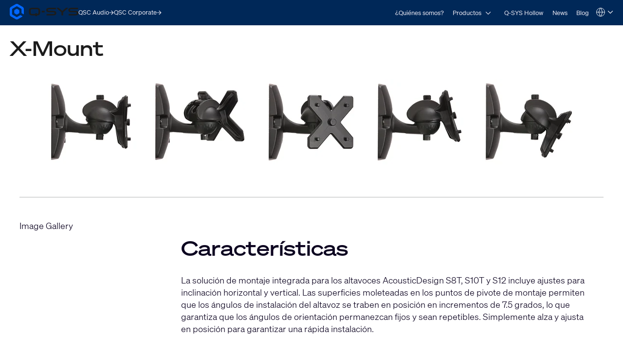

--- FILE ---
content_type: text/html; charset=utf-8
request_url: https://www.qsys.com/es/sistemas/productos/altavoces/altavoces-de-montaje-en-superficie/serie-acousticdesigntm-montaje-en-superficie/accesorios-de-ad-s/x-mount/?L=2
body_size: 20382
content:
<!DOCTYPE html>
<!--[if lt IE 9 ]><html lang="es" class="no-js lt-ie9"><![endif]-->
<!--[if IE 9 ]><html lang="es" class="no-js ie9"><![endif]-->
<!--[if gt IE 9]><!--><html lang="es" class="qsys no-js"><!--<![endif]-->
<head>

<meta charset="utf-8">





<meta name="generator" content="TYPO3 CMS">
<meta name="viewport" content="width=device-width, initial-scale=1">


<link rel="stylesheet" type="text/css" href="/typo3temp/assets/css/1322a0dd08.css?1765233619" media="all">
<link rel="stylesheet" type="text/css" href="/typo3conf/ext/layerslider/Resources/Public/css/layerslider.css?1765226419" media="all">
<link rel="stylesheet" type="text/css" href="/typo3conf/ext/layerslider/Resources/Public/css/additionalStyles.css?1765226419" media="all">
<link rel="stylesheet" type="text/css" href="/typo3conf/ext/solr/Resources/Public/StyleSheets/Frontend/results.css?1765233565" media="all">
<link rel="stylesheet" type="text/css" href="/typo3conf/ext/solr/Resources/Public/StyleSheets/Frontend/loader.css?1765233565" media="all">
<link rel="stylesheet" type="text/css" href="//fonts.googleapis.com/css?family=Roboto+Condensed:400,700" media="all">
<link rel="stylesheet" type="text/css" href="/typo3conf/ext/t3site/Sites/Main/Resources/Public/Dist/Stylesheets/styles.min.e728faff.css?1765233601" media="all">



<script src="https://consent.trustarc.com/notice?domain=qsc.com&amp;c=teconsent&amp;js=nj&amp;noticeType=bb&amp;text=true&amp;gtm=1&amp;pcookie" type="text/javascript" async="async"></script>
<script src="https://consent.trustarc.com/autoblockasset/core.min.js?domain=qsc.com" type="text/javascript"></script>
<script src="https://consent.trustarc.com/autoblockoptout?domain=qsc.com" type="text/javascript"></script>
<script src="/typo3conf/ext/t3site/Sites/Main/Resources/Public/trustarc/gtm_event_listener.js?1765226419" type="text/javascript"></script>
<script src="/typo3conf/ext/t3site/Sites/Main/Resources/Assets/Script/Javascript/Libs/Modernizr/modernizr.min.js?1765226419" type="text/javascript"></script>


<link rel="shortcut icon" href="/typo3conf/ext/t3site/Sites/Main/Resources/Assets/Images/Icons/Qsys/favicon.ico"><meta name="google-site-verification" content="DGr_VOOIhetO9EZ5csE2fZGNm_F39d8N32bR6IxS7nU" />  <!-- Google Tag Manager -->
  <script>(function(w,d,s,l,i){w[l]=w[l]||[];w[l].push({'gtm.start':
  new Date().getTime(),event:'gtm.js'});var f=d.getElementsByTagName(s)[0],
  j=d.createElement(s),dl=l!='dataLayer'?'&l='+l:'';j.async=true;j.src=
  'https://www.googletagmanager.com/gtm.js?id='+i+dl+'';f.parentNode.insertBefore(j,f);
  })(window,document,'script','dataLayer','GTM-K7MM6T8');</script>
  <!-- End Google Tag Manager --><link rel="canonical" href="https://www.qsys.com/es/sistemas/productos/altavoces/altavoces-de-montaje-en-superficie/serie-acousticdesigntm-montaje-en-superficie/accesorios-de-ad-s/x-mount/?L=2" /><meta name="facebook-domain-verification" content="wiww34anv8zbxeyak3mj2p6i6br611" />
<meta name="title" property="og:title" content="X-Mount - Accesorios de AD-S - Serie AcousticDesign™ - Montaje en superficie - Altavoces de montaje en superficie - Altavoces - Productos - Sistemas - QSC Spanish Language Site - Q-SYS" /><meta name="date" content="2021-06-01" />
<title>X-Mount - Accesorios de AD-S - Serie AcousticDesign™ - Montaje en superficie - Altavoces de montaje en superficie - Altavoces - Productos - Sistemas - QSC Spanish Language Site - Q-SYS</title><link rel="profile" href="https://a9.com/-/spec/opensearch/1.1/" />
			<link rel="search"
				  type="application/opensearchdescription+xml"
				  href="https://www.qsys.com/?L=2"
				  title="Website Search"
			/>
</head>
<link rel="stylesheet" href="https://qsc-media.cdn-rs.com/layout/rs/new/styles/rs/api/v3/rs.css" type="text/css">
<link rel="stylesheet" href="/typo3conf/ext/t3site/Sites/Main/Resources/Public/font-awesome-4.7.0/css/font-awesome.min.css" type="text/css"/>
<link rel="stylesheet" href="https://use.typekit.net/arn1dic.css">

	<link rel="stylesheet" href="https://www.qsys.com/fileadmin/css/smartling.css?1767713868"/>




<body class="division-microsite division-systems qsys" >
	
    <!-- Google Tag Manager (noscript) -->
    <noscript><iframe src="https://www.googletagmanager.com/ns.html?id=GTM-K7MM6T8"
    height="0" width="0" style="display:none;visibility:hidden"></iframe></noscript>
    <!-- End Google Tag Manager (noscript) -->


	<header id="ngNavApp"
	 class="site-nav" >
	
	<script type="text/javascript">
	window.ngNavData = {
		endpointDomain: '/',
		businessUnitBranch: 0,
		primaryNavBranch: 7426
	};
</script>

<script type="text/ng-template" id="navitem.html">
	<li>
	<a
		href="{{item.url}}"
		target="{{item.target}}"
		ng-mouseover="updateCallout()"
		ng-click="activateItem(item, $event)"
		>{{item.specialTitle ? item.specialTitle : item.title}}</a
	>
</li>
</script>

<script type="text/ng-template" id="navcallout.html">
	<figure ng-show="show()" class="nav-preview" ng-class="sizer()">
	<figcaption ng-bind-html="captionHtml"></figcaption>
	<a ng-if="item.callout.image" href="{{item.url}}"><img ng-src="{{item.callout.image}}" alt=""></a>
</figure>
</script>

<script type="text/ng-template" id="navcollection.html">
	<div>
	<ul
		class="nav-section-nested-list nav-slide-out"
		ng-show="navStateService.isOpen(navkey, $parent.$id)"
		data-open="{{navStateService.isOpen(navkey, $parent.$id)}}"
	>
		<li>
			<a href="{{$parent.item.url}}" ng-mouseover="updateCallout()"
				>{{$parent.item.specialTitle ? $parent.item.specialTitle :
				$parent.item.title}}</a
			>
		</li>
		<navitem
			ng-repeat="item in collection"
			item="item"
			navlevel="{{navlevel}}"
			navkey="{{navkey}}"
		></navitem>
	</ul>
</div>
</script>

<script type="text/ng-template" id="navbranch.html">
	<li class="{{!megaDropdownContent && showMegamenu ? 'nav-dropdown' : ''}}">
	<a
		href="{{item.url}}"
		target="{{item.target}}"
		ng-focus="navStateService.closeAll()"
		>{{item.title}}</a
	>
	<button
		id="nav-{{$id}}"
		class="nav-corporate__dropdown-button"
		aria-expanded="{{navStateService.isOpen(navkey, $id)}}"
		aria-controls="nav-panel-{{$id}}"
		ng-click="toggleItem(item, 0, $event, 300)"
		ng-show="showMegamenu"
	>
		<span class="screen-reader-text">Open {{item.title}}</span>
		<svg
			width="12"
			height="12"
			viewBox="0 0 12 12"
			fill="none"
			xmlns="http://www.w3.org/2000/svg"
			stroke="currentColor"
			stroke-width="1.2"
			>
			<path d="M10.8125 3.47917L6 8.29167L1.1875 3.47917" />
		</svg>
	</button>
	<div
		class="nav-section nav-slide-down nav-{{item.title}} {{!megaDropdownContent ? 'nav-dropdown-container' : 'banner-block-tertiary'}}"
		ng-show="navStateService.isOpen(navkey, $id)"
		id="nav-panel-{{$id}}"
		aria-labelledby="nav-{{$id}}"
		ng-keydown="onKeyDown($event)"
		style="{{!megaDropdownContent ? 'display: none;' : '' }}"
	>
		<div
			class="{{!megaDropdownContent ? 'nested-nav' : 'container container-full'}}"
		>
			<div ng-class="indentClass">
				<nav class="nav-section-container">
					<navcallout
						ng-if="item.showPageBasedMegaMenu == 0 && itemsWithCallouts.length > 0"
						ng-repeat="item in itemsWithCallouts"
						navkey="{{navkey}}"
					></navcallout>
					<ul
						ng-if="!megaDropdownContent"
						class="nav-section-nested-list"
					>
						<navitem
							ng-repeat="item in item.children"
							item="item"
							navkey="{{navkey}}"
						></navitem>
					</ul>
					<ul
						ng-if="megaDropdownContent"
						class="nav-section-mega-menu"
					>
						<li ng-bind-html="megaDropdownContent"></li>
					</ul>
				</nav>
			</div>
		</div>
	</div>
</li>
</script>

	<a href="#main-content" class="button skip-link">Skip to main content</a>
	<section class="banner-primary qsys">
		<div class="container container-full">
			<a class="logo qsys" href="/es/?L=2">
	
			




















	<svg
		xmlns="http://www.w3.org/2000/svg"
		width="150"
		height="33.94"
		viewBox="0 0 983.64 222.58"
		>
		<path
			fill="#1C1C1C"
			d="M653.92,106.07c-7.68-4.25-19.32-6.32-35.58-6.32h-46.85c-24.71,0-24.71-3.95-24.71-11.11s2.23-9.1,6.33-10.57c5.68-2.03,15.16-2.42,30.66-2.42h76.23c1.76,0,3.19-1.43,3.19-3.19v-13.13c0-1.76-1.43-3.19-3.19-3.19h-83.99c-26.73,0-52.84,2.44-52.84,31.56,0,14.85,5.17,23.46,16.76,27.9,10.37,3.98,26.18,4.73,51.74,4.73h30.05c20.3,0,21.15,3.36,21.15,10.97,0,8.73-1.18,13.66-25.35,13.66h-87.51c-1.76,0-3.19,1.43-3.19,3.19v13.13c0,1.76,1.43,3.19,3.19,3.19h85.09c11.2,0,23.99-.32,33.87-4.17,11.45-4.45,17.51-13.41,17.51-25.91v-6.32c0-9.99-4.23-17.4-12.57-22.01h.01ZM971.07,106.07c-7.68-4.25-19.32-6.32-35.58-6.32h-46.85c-24.71,0-24.71-3.95-24.71-11.11s2.23-9.1,6.33-10.57c5.68-2.03,15.16-2.42,30.66-2.42h76.23c1.76,0,3.19-1.43,3.19-3.19v-13.13c0-1.76-1.43-3.19-3.19-3.19h-83.99c-26.73,0-52.84,2.44-52.84,31.56,0,14.85,5.17,23.46,16.76,27.9,10.37,3.98,26.18,4.73,51.74,4.73h30.05c20.3,0,21.15,3.36,21.15,10.97,0,8.73-1.18,13.66-25.35,13.66h-87.51c-1.76,0-3.19,1.43-3.19,3.19v13.13c0,1.76,1.43,3.19,3.19,3.19h85.09c11.2,0,23.99-.32,33.87-4.17,11.45-4.45,17.51-13.41,17.51-25.91v-6.32c0-9.99-4.23-17.4-12.57-22.01h.01ZM831.61,56.15h-24.99c-.75,0-1.48.27-2.06.77l-51.15,44-51.14-43.99c-.58-.5-1.31-.77-2.06-.77h-24.99c-1.36,0-2.53.84-3,2.14-.46,1.3-.09,2.72.95,3.61l67.96,58.19v41.15c0,1.8,1.43,3.26,3.19,3.26h18.19c1.76,0,3.19-1.46,3.19-3.26v-41.15l67.96-58.19c1.04-.89,1.41-2.31.95-3.61-.46-1.3-1.64-2.14-3-2.14h0ZM461.81,98.46h34.93c1.62,0,2.94,1.32,2.94,2.94v17.82c0,1.62-1.32,2.94-2.94,2.94h-34.93c-1.62,0-2.94-1.32-2.94-2.94v-17.82c0-1.62,1.32-2.94,2.94-2.94ZM389.3,56.15h-67.36c-32.28,0-46.05,12.21-46.05,40.84v26.65c0,28.63,13.77,40.84,46.06,40.84l44.19-.19v8.61c0,1.75,1.42,3.18,3.18,3.18h17.35c1.75,0,3.18-1.42,3.18-3.18v-8.74c1.66,0,4.4-.05,8.92-.11,11.87-.17,21.98-4.48,28.47-12.14,5.53-6.54,8.11-15.52,8.11-28.27v-26.65c0-28.63-13.77-40.84-46.05-40.84h0ZM386.69,133.34h-17.4c-1.74,0-3.16,1.42-3.16,3.16v8.05l-42.58.44c-13.86,0-23.09-2.78-23.09-16.36v-36.61c0-9.82,3.93-16.36,23.09-16.36h64.13c13.86,0,23.09,2.78,23.09,16.36v36.61c0,9.28-6.46,14.83-12.84,15.51-3.9.42-6.51.45-8.1.38v-8.03c0-1.74-1.41-3.15-3.15-3.15h.01Z"
		/>
		<path
			fill="#0166FF"
			d="M137.95,125v-27.42c0-4.64-2.48-8.94-6.5-11.26l-23.75-13.71c-4.02-2.32-8.98-2.32-13,0l-23.75,13.71c-4.02,2.32-6.5,6.61-6.5,11.26v27.42c0,4.64,2.48,8.94,6.5,11.26l23.75,13.71c4.02,2.32,8.98,2.32,13,0l23.75-13.71c4.02-2.32,6.5-6.61,6.5-11.26ZM148.67,162.75l-39.96,23.07c-4.64,2.68-10.36,2.68-15,0l-53.3-30.77c-4.64-2.68-7.5-7.63-7.5-12.99v-61.54c0-5.36,2.86-10.31,7.5-12.99l53.3-30.77c4.64-2.68,10.36-2.68,15,0l53.3,30.77c4.64,2.68,7.5,7.63,7.5,12.99v45.88c0,3.22,1.72,6.19,4.5,7.8l22.4,12.93c2.67,1.54,6-.39,6-3.46v-70.01c0-12.86-6.86-24.75-18-31.18L119.2,4.82c-11.14-6.43-24.86-6.43-36,0L18,42.47C6.86,48.9,0,60.78,0,73.64v75.29c0,12.86,6.86,24.75,18,31.18l65.2,37.64c11.14,6.43,24.86,6.43,36,0l60.87-35.14c2.67-1.54,2.67-5.39,0-6.93l-22.41-12.93c-2.78-1.61-6.21-1.61-9,0h.01Z"
		/>
	</svg>































			<span class="screen-reader-text"
				>Q-SYS Audio Products Homepage</span
			>
		
</a>

			<nav class="nav-divisions" aria-label="Divisions">
	
			<a href="https://www.qscaudio.com">
				<span>QSC Audio </span>
				






















	<svg
		width="10"
		height="10"
		viewBox="0 0 10 10"
		xmlns="http://www.w3.org/2000/svg"
		fill="currentColor"
	>
		<path
			d="M7.37127 5.5625H0.52002V4.4375H7.37127L4.22127 1.2875L5.02564 0.5L9.52564 5L5.02564 9.5L4.22127 8.7125L7.37127 5.5625Z"
		/>
	</svg>





























			</a>
		
	<a href="https://www.qsc.com">
		<span>QSC Corporate</span>
		






















	<svg
		width="10"
		height="10"
		viewBox="0 0 10 10"
		xmlns="http://www.w3.org/2000/svg"
		fill="currentColor"
	>
		<path
			d="M7.37127 5.5625H0.52002V4.4375H7.37127L4.22127 1.2875L5.02564 0.5L9.52564 5L5.02564 9.5L4.22127 8.7125L7.37127 5.5625Z"
		/>
	</svg>





























	</a>
</nav>

			<nav
	aria-label="Site"
	class="nav-corporate visible-hamburger"
	data-latent-init-key="primaryNav"
	ng-controller="primaryNavController"
>
	<ul ng-hide="!loading">
		<li><a href="/es/sistemas/quienes-somos/?L=2">¿Quiénes somos?</a></li><li><a href="/es/sistemas/productos/?L=2">Productos</a></li><li><a href="/es/sistemas/q-sys-hollow/?L=2">Q-SYS Hollow</a></li><li><a href="/es/sistemas/news/?L=2">News</a></li><li><a href="https://blogs.qsc.com/systems/es/" target="_blank">Blog</a></li>
	</ul>
	<ul ng-hide="loading">
		<navbranch ng-repeat="item in branches" item="item" navkey="primary" />
	</ul>
</nav>

			<nav class="nav-nested invisible-hamburger" data-mobile-menu aria-label="Site Links">
			<a href="#" class="nav-nested-trigger" data-dropdown-trigger>
        <span>Menu</span>
        <svg
          width="25"
          height="26"
          viewBox="0 0 25 26"
          fill="none"
          stroke="black"
          stroke-width="2.08333"
          xmlns="http://www.w3.org/2000/svg"
        >
          <path d="M23.004 20.6705H1.99707" />
          <path d="M1.99707 5.57327H23.004" />
          <path d="M1.99707 13.1219H23.004" />
        </svg>
      </a>
			<ul class="nav-division-nested" data-dropdown-menu><li id="bu-nav" class="division-professional"><a href="/es/product-registration-spanish/?L=2">Registro del producto</a></li><li id="bu-nav" data-nav-nested-dropdown class="division-professional"><a href="/es/sistemas/?L=2" data-dropdown-trigger>Sistemas</a><ul class="nav-subdivision-nested" data-dropdown-menu><li class="nav-subdivision-overview"><a href="/es/sistemas/quienes-somos/?L=2">¿Quiénes somos?</a></li><li class="has-sections" data-nav-nested-dropdown><a href="/es/sistemas/productos/?L=2" data-dropdown-trigger>Productos</a><ul class="nav-section-nested" data-dropdown-menu><li class="has-subsection" data-nav-nested-dropdown><a href="/es/sistemas/productos/plataforma-q-systm/?L=2" data-dropdown-trigger>Q-SYS</a><ul data-dropdown-menu><li class="has-subsection" data-nav-nested-dropdown><a href="/es/sistemas/productos/plataforma-q-systm/soluciones/?L=2" data-dropdown-trigger>Soluciónes</a><ul data-dropdown-menu><li><a href="/es/sistemas/productos/q-sys/soluciones/collaboration-solutions/?L=2">Collaboration Solutions</a></li><li><a href="/es/sistemas/productos/plataforma-q-systm/soluciones/q-sys-control/?L=2">Q-SYS Control</a></li><li><a href="/es/sistemas/productos/plataforma-q-systm/soluciones/audio-video-y-control-en-toda-la-impresa/?L=2">Audio, video y control en toda la impresa</a></li><li><a href="/es/sistemas/productos/plataforma-q-systm/soluciones/solucion-unica-de-integracion-de-conferencias-web-q-sys/?L=2">Solución Única de Integración de Conferencias Web Q-SYS</a></li></ul></li><li class="has-subsection" data-nav-nested-dropdown><a href="/es/sistemas/productos/plataforma-q-systm/productos-perifericos-y-accesorios/?L=2" data-dropdown-trigger>Productos, Periféricos y Accesorios</a><ul data-dropdown-menu><li class="has-subsection" data-nav-nested-dropdown><a href="/es/sistemas/productos/plataforma-q-systm/productos-perifericos-y-accesorios/attero-tech/?L=2" data-dropdown-trigger>Attero Tech</a><ul data-dropdown-menu><li class="has-subsection" data-nav-nested-dropdown><a href="/es/sistemas/productos/plataforma-q-systm/productos-perifericos-y-accesorios/attero-tech/at-wallmount-network-audio-interfaces/?L=2" data-dropdown-trigger>AT Interfaces de sonido en red para montaje en pared</a><ul data-dropdown-menu><li><a href="/es/sistemas/productos/plataforma-q-systm/productos-perifericos-y-accesorios/attero-tech/at-wallmount-network-audio-interfaces/und6io-bt/?L=2">unD6IO-BT</a></li><li><a href="/es/sistemas/productos/plataforma-q-systm/productos-perifericos-y-accesorios/attero-tech/at-wallmount-network-audio-interfaces/undx2io/?L=2">unDX2IO+</a></li><li><a href="/es/sistemas/productos/plataforma-q-systm/productos-perifericos-y-accesorios/attero-tech/at-wallmount-network-audio-interfaces/undx4i/?L=2">unDX4I</a></li><li><a href="/es/sistemas/productos/plataforma-q-systm/productos-perifericos-y-accesorios/attero-tech/at-wallmount-network-audio-interfaces/und6io/?L=2">unD6IO</a></li><li><a href="/es/sistemas/productos/plataforma-q-systm/productos-perifericos-y-accesorios/attero-tech/at-interfaces-de-sonido-en-red-para-montaje-en-pared/axon-d2i/?L=2">Axon D2i</a></li></ul></li><li class="has-subsection" data-nav-nested-dropdown><a href="/es/sistemas/productos/plataforma-q-systm/productos-perifericos-y-accesorios/attero-tech/at-surface-mount-network-audio-interfaces/?L=2" data-dropdown-trigger>AT Interfaces de sonido para montaje en superficie</a><ul data-dropdown-menu><li><a href="/es/sistemas/productos/plataforma-q-systm/productos-perifericos-y-accesorios/attero-tech/at-surface-mount-network-audio-interfaces/axon-a4flex/?L=2">Axon A4FLEX</a></li></ul></li><li class="has-subsection" data-nav-nested-dropdown><a href="/es/sistemas/productos/plataforma-q-systm/productos-perifericos-y-accesorios/attero-tech/at-rackmount-network-audio-interfaces/?L=2" data-dropdown-trigger>AT Interfaces de sonido en red para montaje en rack</a><ul data-dropdown-menu><li><a href="/es/sistemas/productos/plataforma-q-systm/productos-perifericos-y-accesorios/attero-tech/at-rackmount-network-audio-interfaces/synapse-dm1/?L=2">Synapse DM1</a></li><li><a href="/es/sistemas/productos/plataforma-q-systm/productos-perifericos-y-accesorios/attero-tech/at-rackmount-network-audio-interfaces/synapse-d16mio/?L=2">Synapse D16Mio</a></li><li><a href="/es/sistemas/productos/plataforma-q-systm/productos-perifericos-y-accesorios/attero-tech/at-rackmount-network-audio-interfaces/synapse-d32mi/?L=2">Synapse D32Mi</a></li><li><a href="/es/sistemas/productos/plataforma-q-systm/productos-perifericos-y-accesorios/attero-tech/at-rackmount-network-audio-interfaces/synapse-d32i/?L=2">Synapse D32i</a></li><li><a href="/es/sistemas/productos/plataforma-q-systm/productos-perifericos-y-accesorios/attero-tech/at-rackmount-network-audio-interfaces/synapse-d32o/?L=2">Synapse D32o</a></li></ul></li><li class="has-subsection" data-nav-nested-dropdown><a href="/es/sistemas/productos/plataforma-q-systm/productos-perifericos-y-accesorios/attero-tech/attero-tech-paging-stations/?L=2" data-dropdown-trigger>Attero Tech Estaciones de localización por IP</a><ul data-dropdown-menu><li><a href="/es/sistemas/productos/plataforma-q-systm/productos-perifericos-y-accesorios/attero-tech/attero-tech-paging-stations/zip4/?L=2">Zip4</a></li><li><a href="/es/sistemas/productos/plataforma-q-systm/productos-perifericos-y-accesorios/attero-tech/attero-tech-paging-stations/zip4-3g/?L=2">Zip4-3G</a></li></ul></li><li class="has-subsection" data-nav-nested-dropdown><a href="/es/sistemas/productos/plataforma-q-systm/productos-perifericos-y-accesorios/attero-tech/attero-tech-network-wall-controllers/?L=2" data-dropdown-trigger>Attero Tech Controles de red de pared</a><ul data-dropdown-menu><li><a href="/es/sistemas/productos/plataforma-q-systm/productos-perifericos-y-accesorios/attero-tech/attero-tech-network-wall-controllers/axon-c1/?L=2">Axon C1</a></li></ul></li><li class="has-subsection" data-nav-nested-dropdown><a href="/es/sistemas/productos/plataforma-q-systm/productos-perifericos-y-accesorios/attero-tech/attero-tech-audio-monioring-peripherals/?L=2" data-dropdown-trigger>Attero Tech Periféricos de monitoreo de audio</a><ul data-dropdown-menu><li><a href="/es/sistemas/productos/plataforma-q-systm/productos-perifericos-y-accesorios/attero-tech/attero-tech-audio-monioring-peripherals/undnemo/?L=2">unDNEMO</a></li></ul></li><li class="has-subsection" data-nav-nested-dropdown><a href="/es/sistemas/productos/plataforma-q-systm/productos-perifericos-y-accesorios/attero-tech/attero-tech-network-amplifiers/?L=2" data-dropdown-trigger>Attero Tech Amplificadores de red</a><ul data-dropdown-menu><li><a href="/es/sistemas/productos/plataforma-q-systm/productos-perifericos-y-accesorios/attero-tech/attero-tech-network-amplifiers/axon-dth1620/?L=2">Axon DTH1620</a></li></ul></li><li class="has-subsection" data-nav-nested-dropdown><a href="/es/sistemas/productos/plataforma-q-systm/productos-perifericos-y-accesorios/attero-tech/attero-tech-analog-io-extenders/?L=2" data-dropdown-trigger>Attero Tech Módulos analógicos de extensión de E/S</a><ul data-dropdown-menu><li><a href="/es/sistemas/productos/plataforma-q-systm/productos-perifericos-y-accesorios/attero-tech/attero-tech-analog-io-extenders/axiom-ml1/?L=2">Axiom ML1</a></li><li><a href="/es/sistemas/productos/plataforma-q-systm/productos-perifericos-y-accesorios/attero-tech/attero-tech-modulos-analogicos-de-extension-de-es/axiom-usb1/?L=2">Axiom USB1</a></li><li><a href="/es/sistemas/productos/plataforma-q-systm/productos-perifericos-y-accesorios/attero-tech/attero-tech-modulos-analogicos-de-extension-de-es/axiom-axpio/?L=2">Axiom AXPio</a></li></ul></li><li><a href="/es/sistemas/productos/plataforma-q-systm/productos-perifericos-y-accesorios/attero-tech/attero-tech-accessories/?L=2">Attero Tech Software y accesorios</a></li></ul></li><li class="has-subsection" data-nav-nested-dropdown><a href="/es/sistemas/productos/plataforma-q-systm/productos-perifericos-y-accesorios/procesadores-q-systm-core/?L=2" data-dropdown-trigger>Procesadores Q-SYS™ Core</a><ul data-dropdown-menu><li class="has-subsection" data-nav-nested-dropdown><a href="/es/sistemas/productos/q-sys/productos-perifericos-y-accesorios/procesadores-q-systm-core/vcore-virtualized-processor/?L=2" data-dropdown-trigger>Procesador virtual vCore</a><ul data-dropdown-menu><li><a href="/es/sistemas/productos/q-sys/productos-perifericos-y-accesorios/procesadores-q-systm-core/procesador-virtual-vcore/q-sys-vcore-faq/?L=2">Q-SYS vCore FAQ</a></li></ul></li><li><a href="/es/sistemas/productos/plataforma-q-systm/productos-perifericos-y-accesorios/procesadores-q-systm-core/nv-32-h-core-capable/?L=2">NV-32-H Core Capable</a></li><li><a href="/es/sistemas/productos/plataforma-q-systm/productos-perifericos-y-accesorios/procesadores-q-systm-core/core-nano/?L=2">Core Nano</a></li><li><a href="/es/sistemas/productos/plataforma-q-systm/productos-perifericos-y-accesorios/procesadores-q-systm-core/core-8-flex/?L=2">Core 8 Flex</a></li><li><a href="/es/sistemas/productos/plataforma-q-systm/productos-perifericos-y-accesorios/procesadores-q-systm-core/core-110f/?L=2">Core 110f</a></li><li><a href="/es/sistemas/productos/q-sys/productos-perifericos-y-accesorios/procesadores-q-systm-core/core-24f/?L=2">Core 24f</a></li><li><a href="/es/sistemas/productos/plataforma-q-systm/productos-perifericos-y-accesorios/procesadores-q-systm-core/core-510i/?L=2">Core 510i</a></li><li><a href="/es/sistemas/productos/q-sys/productos-perifericos-y-accesorios/procesadores-q-systm-core/server-core-x10/?L=2">Server Core X10</a></li><li><a href="/es/sistemas/productos/q-sys/productos-perifericos-y-accesorios/procesadores-q-systm-core/core-610/?L=2">Core 610</a></li><li><a href="/es/sistemas/productos/q-sys/productos-perifericos-y-accesorios/procesadores-q-systm-core/server-core-x20r/?L=2">Server Core X20r</a></li><li><a href="/es/sistemas/productos/plataforma-q-systm/productos-perifericos-y-accesorios/procesadores-q-systm-core/core-5200/?L=2">Core 5200</a></li></ul></li><li><a href="/es/sistemas/productos/q-sys/productos-perifericos-y-accesorios/integracion-en-salas-de-conferencias/uc-compute-bundle/?L=2">Paquete de cómputo para CU</a></li><li class="has-subsection" data-nav-nested-dropdown><a href="/es/sistemas/productos/plataforma-q-systm/productos-perifericos-y-accesorios/integracion-en-salas-de-conferencias/?L=2" data-dropdown-trigger>Integración en salas de conferencias</a><ul data-dropdown-menu><li class="has-subsection" data-nav-nested-dropdown><a href="/es/sistemas/productos/q-sys/productos-perifericos-y-accesorios/integracion-en-salas-de-conferencias/q-sys-visionsuite/?L=2" data-dropdown-trigger>Q-SYS VisionSuite</a><ul data-dropdown-menu><li><a href="/es/sistemas/productos/q-sys/productos-perifericos-y-accesorios/integracion-en-salas-de-conferencias/q-sys-visionsuite/vsa-100/?L=2">VSA-100</a></li><li><a href="/es/sistemas/productos/q-sys/productos-perifericos-y-accesorios/integracion-en-salas-de-conferencias/seervision/?L=2">Seervision</a></li><li><a href="/es/sistemas/productos/q-sys/productos-perifericos-y-accesorios/integracion-en-salas-de-conferencias/q-sys-automatic-camera-preset-recall/?L=2">Llamado automático de presets de cámara Q-SYS</a></li><li><a href="/es/sistemas/productos/q-sys/productos-perifericos-y-accesorios/integracion-en-salas-de-conferencias/q-sys-visionsuite/visionsuite-updates/?L=2">VisionSuite Updates</a></li><li><a href="/es/sistemas/productos/q-sys/productos-perifericos-y-accesorios/integracion-en-salas-de-conferencias/q-sys-visionsuite/visionsuite-designer/?L=2">VisionSuite Designer</a></li></ul></li><li class="has-subsection" data-nav-nested-dropdown><a href="/es/sistemas/productos/plataforma-q-systm/productos-perifericos-y-accesorios/integracion-en-salas-de-conferencias/nc-series/?L=2" data-dropdown-trigger>Serie NC</a><ul data-dropdown-menu><li><a href="/es/sistemas/productos/plataforma-q-systm/productos-perifericos-y-accesorios/integracion-en-salas-de-conferencias/nc-series/nc-series-ptz-conference-cameras/?L=2">Cámaras PTZ para conferencias de la Serie NC</a></li><li><a href="/es/sistemas/productos/plataforma-q-systm/productos-perifericos-y-accesorios/integracion-en-salas-de-conferencias/nc-series/nc-110-conference-camera/?L=2">Cámara para conferencias NC-110</a></li><li><a href="/es/sistemas/productos/q-sys/productos-perifericos-y-accesorios/integracion-en-salas-de-conferencias/serie-nc/nc-pro15x/?L=2">NC-Pro15x</a></li><li><a href="/es/sistemas/productos/q-sys/productos-perifericos-y-accesorios/integracion-en-salas-de-conferencias/serie-nc/nc-90-g2/?L=2">NC-90-G2</a></li></ul></li><li class="has-subsection" data-nav-nested-dropdown><a href="/es/sistemas/productos/q-sys/productos-perifericos-y-accesorios/integracion-en-salas-de-conferencias/serie-nv/?L=2" data-dropdown-trigger>Serie NV</a><ul data-dropdown-menu><li><a href="/es/sistemas/productos/q-sys/productos-perifericos-y-accesorios/integracion-en-salas-de-conferencias/serie-nv/nodos-finales-de-video-en-red-de-q-sys/?L=2">Nodos finales de video en red de Q-SYS</a></li><li><a href="/es/sistemas/productos/q-sys/productos-perifericos-y-accesorios/integracion-en-salas-de-conferencias/serie-nv/nv-21-hu/?L=2">NV-21-HU</a></li><li><a href="/es/sistemas/productos/q-sys/productos-perifericos-y-accesorios/integracion-en-salas-de-conferencias/serie-nv/nv-1-h-we/?L=2">NV-1-H-WE</a></li></ul></li><li><a href="/es/sistemas/productos/plataforma-q-systm/productos-perifericos-y-accesorios/integracion-en-salas-de-conferencias/camaras-para-conferencias-ptz-ip/?L=2">Cámaras para conferencias PTZ-IP</a></li><li><a href="/es/sistemas/productos/plataforma-q-systm/productos-perifericos-y-accesorios/integracion-en-salas-de-conferencias/puente-de-es-usb/?L=2">Puente de E/S-USB</a></li></ul></li><li class="has-subsection" data-nav-nested-dropdown><a href="/es/sistemas/productos/q-sys/productos-perifericos-y-accesorios/qio-series/?L=2" data-dropdown-trigger>QIO Series</a><ul data-dropdown-menu><li><a href="/es/sistemas/productos/q-sys/productos-perifericos-y-accesorios/qio-series/qio-gp8x8/?L=2">QIO-GP8x8</a></li><li><a href="/es/sistemas/productos/q-sys/productos-perifericos-y-accesorios/qio-series/qio-lvr4/?L=2">QIO-LVR4</a></li><li><a href="/es/sistemas/productos/q-sys/productos-perifericos-y-accesorios/qio-series/qio-flex4a/?L=2">QIO-FLEX4A</a></li><li><a href="/es/sistemas/productos/q-sys/productos-perifericos-y-accesorios/qio-series/qio-ir1x4/?L=2">QIO-IR1x4</a></li><li><a href="/es/sistemas/productos/q-sys/productos-perifericos-y-accesorios/qio-series/qio-s4/?L=2">QIO-S4</a></li><li><a href="/es/sistemas/productos/q-sys/productos-perifericos-y-accesorios/qio-series/qio-aes8x8/?L=2">QIO-AES8x8</a></li><li><a href="/es/sistemas/productos/q-sys/productos-perifericos-y-accesorios/qio-series/qio-tel2/?L=2">QIO-TEL2</a></li><li><a href="/es/sistemas/productos/q-sys/productos-perifericos-y-accesorios/qio-series/hdqio/?L=2">HDQIO</a></li></ul></li><li class="has-subsection" data-nav-nested-dropdown><a href="/es/sistemas/productos/plataforma-q-systm/productos-perifericos-y-accesorios/perifericos-de-control-de-pantalla-tactil-en-red/?L=2" data-dropdown-trigger>Periféricos de control de pantalla táctil en red</a><ul data-dropdown-menu><li><a href="/es/sistemas/productos/plataforma-q-systm/productos-perifericos-y-accesorios/perifericos-de-control-de-pantalla-tactil-en-red/tsc-50-g3/?L=2">TSC-50-G3</a></li><li><a href="/es/sistemas/productos/plataforma-q-systm/productos-perifericos-y-accesorios/perifericos-de-control-de-pantalla-tactil-en-red/tsc-70-g3/?L=2">TSC-70-G3</a></li><li><a href="/es/sistemas/productos/plataforma-q-systm/productos-perifericos-y-accesorios/perifericos-de-control-de-pantalla-tactil-en-red/tsc-101-g3/?L=2">TSC-101-G3</a></li></ul></li><li class="has-subsection" data-nav-nested-dropdown><a href="/es/sistemas/productos/plataforma-q-systm/productos-perifericos-y-accesorios/perifericos-de-es-de-red/?L=2" data-dropdown-trigger>Periféricos de E/S de red</a><ul data-dropdown-menu><li><a href="/es/sistemas/productos/q-sys/productos-perifericos-y-accesorios/perifericos-de-es-de-red/nm-t1/?L=2">NM-T1</a></li><li><a href="/es/sistemas/productos/q-sys/productos-perifericos-y-accesorios/perifericos-de-es-de-red/qio/?L=2">QIO</a></li><li><a href="/es/sistemas/productos/plataforma-q-systm/productos-perifericos-y-accesorios/perifericos-de-es-de-red/core-510i-en-modo-io-frame/?L=2">Core 510i (en modo I/O Frame)</a></li><li><a href="/es/sistemas/productos/plataforma-q-systm/productos-perifericos-y-accesorios/perifericos-de-es-de-red/io-frame/?L=2">I/O Frame</a></li><li><a href="/es/sistemas/productos/plataforma-q-systm/productos-perifericos-y-accesorios/perifericos-de-es-de-red/io-22/?L=2">I/O-22</a></li><li><a href="/es/sistemas/productos/plataforma-q-systm/productos-perifericos-y-accesorios/perifericos-de-es-de-red/tarjetas-de-es/?L=2">Tarjetas de E/S (descontinuadas)</a></li></ul></li><li class="has-subsection" data-nav-nested-dropdown><a href="/es/sistemas/productos/plataforma-q-systm/productos-perifericos-y-accesorios/perifericos-de-amplificador-de-red/?L=2" data-dropdown-trigger>Periféricos de amplificador de red</a><ul data-dropdown-menu><li class="has-subsection" data-nav-nested-dropdown><a href="/es/sistemas/productos/q-sys/productos-perifericos-y-accesorios/perifericos-de-amplificador-de-red/serie-spa-q/?L=2" data-dropdown-trigger>Serie SPA-Q</a><ul data-dropdown-menu><li><a href="/es/sistemas/productos/q-sys/productos-perifericos-y-accesorios/perifericos-de-amplificador-de-red/serie-spa-q/spaq-100-2f/?L=2">SPA-Qf 60x2</a></li><li><a href="/es/sistemas/productos/q-sys/productos-perifericos-y-accesorios/perifericos-de-amplificador-de-red/serie-spa-q/spaq-200-4f/?L=2">SPA-Qf 60x4</a></li></ul></li><li class="has-subsection" data-nav-nested-dropdown><a href="/es/sistemas/productos/plataforma-q-systm/productos-perifericos-y-accesorios/perifericos-de-amplificador-de-red/cx-q-series/?L=2" data-dropdown-trigger>Serie CX-Q</a><ul data-dropdown-menu><li><a href="/es/sistemas/productos/plataforma-q-systm/productos-perifericos-y-accesorios/perifericos-de-amplificador-de-red/cx-q-series/cx-q-2k4/?L=2">CX-Q 2K4</a></li><li><a href="/es/sistemas/productos/plataforma-q-systm/productos-perifericos-y-accesorios/perifericos-de-amplificador-de-red/cx-q-series/cx-q-4k4/?L=2">CX-Q 4K4</a></li><li><a href="/es/sistemas/productos/plataforma-q-systm/productos-perifericos-y-accesorios/perifericos-de-amplificador-de-red/cx-q-series/cx-q-8k4/?L=2">CX-Q 8K4</a></li><li><a href="/es/sistemas/productos/plataforma-q-systm/productos-perifericos-y-accesorios/perifericos-de-amplificador-de-red/cx-q-series/cx-q-4k8/?L=2">CX-Q 4K8</a></li><li><a href="/es/sistemas/productos/plataforma-q-systm/productos-perifericos-y-accesorios/perifericos-de-amplificador-de-red/cx-q-series/cx-q-8k8/?L=2">CX-Q 8K8</a></li></ul></li></ul></li><li class="has-subsection" data-nav-nested-dropdown><a href="/es/sistemas/productos/q-sys/productos-perifericos-y-accesorios/audio-network-loudspeakers/nl-series/?L=2" data-dropdown-trigger>Audio (Altavoces en red)</a><ul data-dropdown-menu><li class="has-subsection" data-nav-nested-dropdown><a href="/es/sistemas/productos/q-sys/productos-perifericos-y-accesorios/audio-network-loudspeakers/nl-series/?L=2" data-dropdown-trigger>Serie NL</a><ul data-dropdown-menu><li><a href="/es/sistemas/productos/q-sys/productos-perifericos-y-accesorios/audio-network-loudspeakers/nl-series/nl-c4/?L=2">NL-C4</a></li><li><a href="/es/sistemas/productos/q-sys/productos-perifericos-y-accesorios/audio-network-loudspeakers/nl-series/nl-p4/?L=2">NL-P4</a></li><li><a href="/es/sistemas/productos/q-sys/productos-perifericos-y-accesorios/audio-network-loudspeakers/nl-series/nl-sb42/?L=2">NL-SB42</a></li></ul></li></ul></li><li class="has-subsection" data-nav-nested-dropdown><a href="/es/sistemas/productos/plataforma-q-systm/productos-perifericos-y-accesorios/licencias-de-caracteristica-de-software/?L=2" data-dropdown-trigger>Licencias de escalado y licencias de características</a><ul data-dropdown-menu><li><a href="/es/sistemas/productos/q-sys/productos-perifericos-y-accesorios/licencias-de-caracteristica-de-software/q-sys-collaboration-bundle-scaling-license/?L=2">Q-SYS Capacity Scaling License</a></li><li><a href="/es/sistemas/productos/q-sys/productos-perifericos-y-accesorios/licencias-de-caracteristicas-de-software/q-sys-core-610-scaling-license/?L=2">Licencia de escalado del Core 610 de Q-SYS</a></li><li><a href="/es/sistemas/productos/plataforma-q-systm/productos-perifericos-y-accesorios/licencias-de-caracteristica-de-software/software-based-dante/?L=2">Software-based Dante</a></li><li><a href="/es/sistemas/productos/q-sys/productos-perifericos-y-accesorios/licencias-de-caracteristica-de-software/q-sys-av-bridging-feature-license/?L=2">Q-SYS AV Bridging Feature License</a></li><li><a href="/es/sistemas/productos/plataforma-q-systm/?L=2">Q-SYS UCI Editor</a></li><li><a href="/es/sistemas/productos/plataforma-q-systm/?L=2">Q-SYS Scripting Engine</a></li><li><a href="/es/sistemas/productos/q-sys/productos-perifericos-y-accesorios/licencias-de-caracteristicas-de-software/q-sys-nv-32-h-core-mode-streaming-feature-license/?L=2">Q-SYS NV-32-H Core Mode Streaming Feature License</a></li></ul></li><li class="has-subsection" data-nav-nested-dropdown><a href="/es/sistemas/productos/q-sys/productos-perifericos-y-accesorios/monitoreo-y-administracion/q-sys-reflect/?L=2" data-dropdown-trigger>Monitoreo y Administración</a><ul data-dropdown-menu><li><a href="/es/sistemas/productos/q-sys/productos-perifericos-y-accesorios/monitoreo-y-administracion/q-sys-reflect/?L=2">Q-SYS Reflect</a></li></ul></li><li class="has-subsection" data-nav-nested-dropdown><a href="/es/sistemas/productos/plataforma-q-systm/productos-perifericos-y-accesorios/perifericos-de-estacion-de-localizacion-en-red/?L=2" data-dropdown-trigger>Periféricos de estación de localización en red</a><ul data-dropdown-menu><li><a href="/products-solutions/discontinued-products/attero-tech/?L=2">PS-1600G</a></li><li><a href="/products-solutions/discontinued-products/attero-tech/?L=2">PS-1600H</a></li><li><a href="/products-solutions/discontinued-products/attero-tech/?L=2">PS-1650G</a></li><li><a href="/products-solutions/discontinued-products/attero-tech/?L=2">PS-1650H</a></li><li><a href="/es/sistemas/productos/plataforma-q-systm/productos-perifericos-y-accesorios/perifericos-de-estacion-de-localizacion-en-red/ps-x/?L=2">PS-X</a></li></ul></li><li><a href="/es/sistemas/productos/q-sys/productos-perifericos-y-accesorios/ps-tscg3-touchscreen-paging-station/?L=2">PS-TSCG3 Estación de voceo con pantalla táctil</a></li><li class="has-subsection" data-nav-nested-dropdown><a href="/es/sistemas/productos/plataforma-q-systm/productos-perifericos-y-accesorios/switches-de-red/?L=2" data-dropdown-trigger>Switches de red</a><ul data-dropdown-menu><li><a href="/es/sistemas/productos/plataforma-q-systm/productos-perifericos-y-accesorios/switches-de-red/soluciones-de-red-q-sys/?L=2">Soluciones de red Q-SYS</a></li><li><a href="/es/sistemas/productos/plataforma-q-systm/productos-perifericos-y-accesorios/switches-de-red/switches-de-la-serie-ns-de-q-sys/?L=2">Gen 2 Switches de la serie NS de Q-SYS</a></li><li><a href="/es/sistemas/productos/plataforma-q-systm/productos-perifericos-y-accesorios/switches-de-red/documentos-adicionales-sobre-switches/?L=2">Documentos adicionales sobre switches</a></li></ul></li></ul></li><li class="has-subsection" data-nav-nested-dropdown><a href="/es/sistemas/productos/plataforma-q-systm/software/?L=2" data-dropdown-trigger>Software</a><ul data-dropdown-menu><li class="has-subsection" data-nav-nested-dropdown><a href="/es/sistemas/productos/plataforma-q-systm/software/software-q-systm-designer/?L=2" data-dropdown-trigger>Software Q-SYS™ Designer</a><ul data-dropdown-menu><li><a href="/es/sistemas/productos/plataforma-q-systm/software/software-q-systm-designer/archivos/?L=2">Archivos</a></li></ul></li><li><a href="/es/sistemas/productos/q-sys/software/android-uci-viewer/?L=2">Android UCI Viewer</a></li></ul></li><li class="has-subsection" data-nav-nested-dropdown><a href="/es/sistemas/productos/plataforma-q-systm/recursos/?L=2" data-dropdown-trigger>Recursos</a><ul data-dropdown-menu><li><a href="/es/sistemas/productos/plataforma-q-systm/recursos/q-sys-networking-solutions/?L=2">Q-SYS Networking Solutions</a></li><li><a href="/es/sistemas/productos/plataforma-q-systm/recursos/integracion-con-telefonia-de-otros-fabricantes/?L=2">Integración con telefonía de otros fabricantes</a></li><li><a href="/es/sistemas/productos/plataforma-q-systm/recursos/q-sys-configurator/?L=2">Q-SYS Configurator</a></li><li><a href="/es/sistemas/productos/plataforma-q-systm/recursos/productos-descontinuados/?L=2">Productos descontinuados</a></li></ul></li></ul></li><li><a href="/es/sistemas/productos/business-music/?L=2">Business Music</a></li><li class="has-subsection" data-nav-nested-dropdown><a href="/es/sistemas/productos/amplificadores-de-potencia/?L=2" data-dropdown-trigger>Amplificadores de potencia</a><ul data-dropdown-menu><li class="has-subsection" data-nav-nested-dropdown><a href="/es/sistemas/productos/amplificadores-de-potencia/amplificadores-energystar/serie-spa/?L=2" data-dropdown-trigger>Amplificadores EnergyStar</a><ul data-dropdown-menu><li class="has-subsection" data-nav-nested-dropdown><a href="/es/sistemas/productos/amplificadores-de-potencia/amplificadores-energystar/serie-spa/?L=2" data-dropdown-trigger>Serie SPA</a><ul data-dropdown-menu><li><a href="/es/sistemas/productos/amplificadores-de-potencia/amplificadores-energystar/serie-spa/spa2-60/?L=2">SPA2-60</a></li><li><a href="/es/sistemas/productos/amplificadores-de-potencia/amplificadores-energystar/serie-spa/spa4-60/?L=2">SPA4-60</a></li><li><a href="/es/sistemas/productos/amplificadores-de-potencia/amplificadores-energystar/serie-spa/spa2-200/?L=2">SPA2-200</a></li><li><a href="/es/sistemas/productos/amplificadores-de-potencia/amplificadores-energystar/serie-spa/spa4-100/?L=2">SPA4-100</a></li></ul></li></ul></li><li class="has-subsection" data-nav-nested-dropdown><a href="/es/sistemas/productos/amplificadores-de-potencia/amplificadores-para-instalaciones-fijas/?L=2" data-dropdown-trigger>Amplificadores para Instalaciones Fijas</a><ul data-dropdown-menu><li class="has-subsection" data-nav-nested-dropdown><a href="/es/sistemas/productos/amplificadores-de-potencia/amplificadores-para-instalaciones-fijas/serie-mp-a/?L=2" data-dropdown-trigger>Serie MP-A</a><ul data-dropdown-menu><li><a href="/es/sistemas/productos/amplificadores-de-potencia/amplificadores-para-instalaciones-fijas/serie-mp-a/mp-a20v/?L=2">MP-A20V</a></li><li><a href="/es/sistemas/productos/amplificadores-de-potencia/amplificadores-para-instalaciones-fijas/serie-mp-a/mp-a40v/?L=2">MP-A40V</a></li><li><a href="/es/sistemas/productos/amplificadores-de-potencia/amplificadores-para-instalaciones-fijas/serie-mp-a/mp-a80v/?L=2">MP-A80V</a></li></ul></li></ul></li><li class="has-subsection" data-nav-nested-dropdown><a href="/es/sistemas/productos/amplificadores-de-potencia/amplificadores-con-dsp-ethernet/?L=2" data-dropdown-trigger>Amplificadores con DSP (Ethernet)</a><ul data-dropdown-menu><li class="has-subsection" data-nav-nested-dropdown><a href="/es/sistemas/productos/amplificadores-de-potencia/amplificadores-con-dsp-ethernet/cx-q-series/?L=2" data-dropdown-trigger>Serie CX-Q</a><ul data-dropdown-menu><li><a href="/es/sistemas/productos/amplificadores-de-potencia/amplificadores-con-dsp-ethernet/cx-q-series/cx-q-2k4/?L=2">CX-Q 2K4</a></li><li><a href="/es/sistemas/productos/amplificadores-de-potencia/amplificadores-con-dsp-ethernet/cx-q-series/cx-q-4k4/?L=2">CX-Q 4K4</a></li><li><a href="/es/sistemas/productos/amplificadores-de-potencia/amplificadores-con-dsp-ethernet/cx-q-series/cx-q-8k4/?L=2">CX-Q 8K4</a></li><li><a href="/es/sistemas/productos/amplificadores-de-potencia/amplificadores-con-dsp-ethernet/serie-cx-q/cx-q-4k8/?L=2">CX-Q 4K8</a></li><li><a href="/es/sistemas/productos/amplificadores-de-potencia/amplificadores-con-dsp-ethernet/serie-cx-q/cx-q-8k8/?L=2">CX-Q 8K8</a></li></ul></li><li class="has-subsection" data-nav-nested-dropdown><a href="/es/sistemas/productos/amplificadores-de-potencia/amplificadores-con-dsp-ethernet/serie-spa-q/?L=2" data-dropdown-trigger>Serie SPA-Q</a><ul data-dropdown-menu><li><a href="/es/sistemas/productos/amplificadores-de-potencia/amplificadores-con-dsp-ethernet/serie-spa-q/spa-q-100-2f/?L=2">SPA-Qf 60x2</a></li><li><a href="/es/sistemas/productos/amplificadores-de-potencia/amplificadores-con-dsp-ethernet/serie-spa-q/spa-q-200-4f/?L=2">SPA-Qf 60x4</a></li></ul></li></ul></li><li class="has-subsection" data-nav-nested-dropdown><a href="/es/sistemas/productos/amplificadores-de-potencia/software-de-amplificador/amplifier-navigator/?L=2" data-dropdown-trigger>Software de amplificador</a><ul data-dropdown-menu><li><a href="/es/sistemas/productos/amplificadores-de-potencia/software-de-amplificador/amplifier-navigator/?L=2">Amplifier Navigator</a></li><li><a href="/es/sistemas/productos/amplificadores-de-potencia/software-de-amplificador/libreria-de-perfiles-de-altavoces-cxd/?L=2">Librería de perfiles de altavoces CXD</a></li></ul></li><li><a href="/es/sistemas/productos/amplificadores-de-potencia/accesorios-para-amplificadores/?L=2">Accesorios para amplificadores</a></li><li><a href="/es/sistemas/productos/amplificadores-de-potencia/productos-descontinuados/?L=2">Productos descontinuados</a></li></ul></li><li class="has-subsection" data-nav-nested-dropdown><a href="/es/sistemas/productos/altavoces/?L=2" data-dropdown-trigger>Altavoces</a><ul data-dropdown-menu><li class="has-subsection" data-nav-nested-dropdown><a href="/es/sistemas/productos/altavoces/soluciones/?L=2" data-dropdown-trigger>Soluciones</a><ul data-dropdown-menu><li><a href="/es/sistemas/productos/altavoces/soluciones/acousticdesigntm-series-solutions/?L=2">AcousticDesign™ Series Solutions</a></li></ul></li><li class="has-subsection" data-nav-nested-dropdown><a href="/es/sistemas/productos/altavoces/altavoces-de-montaje-en-superficie/?L=2" data-dropdown-trigger>Altavoces de montaje en superficie</a><ul data-dropdown-menu><li class="has-subsection" data-nav-nested-dropdown><a href="/es/sistemas/productos/altavoces/altavoces-de-montaje-en-superficie/serie-acousticcoveragetm-montaje-en-superficie/?L=2" data-dropdown-trigger>Serie AcousticCoverage™ - Montaje en superficie</a><ul data-dropdown-menu><li><a href="/es/sistemas/productos/altavoces/altavoces-de-montaje-en-superficie/serie-acousticcoveragetm-montaje-en-superficie/ac-s4t/?L=2">AC-S4T</a></li><li><a href="/es/sistemas/productos/altavoces/altavoces-de-montaje-en-superficie/serie-acousticcoveragetm-montaje-en-superficie/ac-s6t/?L=2">AC-S6T</a></li></ul></li><li class="has-subsection" data-nav-nested-dropdown><a href="/es/sistemas/productos/altavoces/altavoces-de-montaje-en-superficie/serie-acousticdesigntm-montaje-en-superficie/?L=2" data-dropdown-trigger>Serie AcousticDesign™ - Montaje en superficie</a><ul data-dropdown-menu><li><a href="/es/sistemas/productos/altavoces/altavoces-de-montaje-en-superficie/serie-acousticdesigntm-montaje-en-superficie/ad-s4t/?L=2">AD-S4T</a></li><li><a href="/es/sistemas/productos/altavoces/altavoces-de-montaje-en-superficie/serie-acousticdesigntm-montaje-en-superficie/ad-s5t/?L=2">AD-S5T</a></li><li><a href="/es/sistemas/productos/altavoces/altavoces-de-montaje-en-superficie/serie-acousticdesigntm-montaje-en-superficie/ad-s6/?L=2">AD-S6</a></li><li><a href="/es/sistemas/productos/altavoces/altavoces-de-montaje-en-superficie/serie-acousticdesigntm-montaje-en-superficie/ad-s6t/?L=2">AD-S6T</a></li><li><a href="/es/sistemas/productos/altavoces/altavoces-de-montaje-en-superficie/serie-acousticdesigntm-montaje-en-superficie/ad-s8t/?L=2">AD-S8T</a></li><li><a href="/es/sistemas/productos/altavoces/altavoces-de-montaje-en-superficie/serie-acousticdesigntm-montaje-en-superficie/ad-s10t/?L=2">AD-S10T</a></li><li><a href="/es/sistemas/productos/altavoces/altavoces-de-montaje-en-superficie/serie-acousticdesigntm-montaje-en-superficie/ad-s12/?L=2">AD-S12</a></li><li><a href="/es/sistemas/productos/altavoces/altavoces-de-montaje-en-superficie/serie-acousticdesigntm-montaje-en-superficie/ad-s112sw/?L=2">AD-S112sw</a></li><li><a href="/es/sistemas/productos/altavoces/altavoces-de-montaje-en-superficie/serie-acousticdesigntm-montaje-en-superficie/ad-s28tw/?L=2">AD-S28Tw</a></li><li><a href="/es/sistemas/productos/altavoces/altavoces-de-montaje-en-superficie/serie-acousticdesigntm-montaje-en-superficie/ad-s282h/?L=2">AD-S282H</a></li><li class="has-subsection" data-nav-nested-dropdown><a href="/es/sistemas/productos/altavoces/altavoces-de-montaje-en-superficie/serie-acousticdesigntm-montaje-en-superficie/accesorios-de-ad-s/?L=2" data-dropdown-trigger>Accesorios de AD-S</a><ul data-dropdown-menu><li><a href="/es/sistemas/productos/altavoces/altavoces-de-montaje-en-superficie/serie-acousticdesigntm-montaje-en-superficie/accesorios-de-ad-s/montaje-de-estribo-ad-s8t-yoke-mount/?L=2">Montaje de estribo AD-S8T Yoke Mount</a></li><li><a href="/es/sistemas/productos/altavoces/altavoces-de-montaje-en-superficie/serie-acousticdesigntm-montaje-en-superficie/accesorios-de-ad-s/montaje-de-estribo-ad-s10t-yoke-mount/?L=2">Montaje de estribo AD-S10T Yoke Mount</a></li><li><a href="/es/sistemas/productos/altavoces/altavoces-de-montaje-en-superficie/serie-acousticdesigntm-montaje-en-superficie/accesorios-de-ad-s/montaje-de-estribo-ad-s12-yoke-mount/?L=2">Montaje de estribo AD-S12 Yoke Mount</a></li><li><a href="/es/sistemas/productos/altavoces/altavoces-de-montaje-en-superficie/serie-acousticdesigntm-montaje-en-superficie/accesorios-de-ad-s/montaje-de-estribo-ad-s32t-yoke-mount/?L=2">Montaje de estribo AD-S32T Yoke Mount</a></li><li><a href="/es/sistemas/productos/altavoces/altavoces-de-montaje-en-superficie/serie-acousticdesigntm-montaje-en-superficie/accesorios-de-ad-s/x-mount/?L=2">X-Mount</a></li></ul></li></ul></li></ul></li><li class="has-subsection" data-nav-nested-dropdown><a href="/es/sistemas/productos/altavoces/altavoces-de-montaje-en-techo/?L=2" data-dropdown-trigger>Altavoces de montaje en techo</a><ul data-dropdown-menu><li class="has-subsection" data-nav-nested-dropdown><a href="/es/sistemas/productos/altavoces/altavoces-de-montaje-en-techo/serie-acousticcoveragetm-montaje-en-techo/?L=2" data-dropdown-trigger>Serie AcousticCoverage™ - Montaje en techo</a><ul data-dropdown-menu><li><a href="/es/sistemas/productos/altavoces/altavoces-de-montaje-en-techo/serie-acousticcoveragetm-montaje-en-techo/ac-c4t/?L=2">AC-C4T</a></li><li><a href="/es/sistemas/productos/altavoces/altavoces-de-montaje-en-techo/serie-acousticcoveragetm-montaje-en-techo/ac-c6t/?L=2">AC-C6T</a></li><li><a href="/es/sistemas/productos/altavoces/altavoces-de-montaje-en-techo/serie-acousticcoveragetm-montaje-en-techo/ac-c8t/?L=2">AC-C8T</a></li></ul></li><li class="has-subsection" data-nav-nested-dropdown><a href="/es/sistemas/productos/altavoces/altavoces-de-montaje-en-techo/acousticdesign-series/?L=2" data-dropdown-trigger>AcousticDesign Series</a><ul data-dropdown-menu><li><a href="/es/sistemas/productos/altavoces/altavoces-de-montaje-en-techo/acousticdesign-series/ad-c4t-zb/?L=2">AD-C4T-ZB</a></li><li><a href="/es/sistemas/productos/altavoces/altavoces-de-montaje-en-techo/acousticdesign-series/ad-c4t-lpzb/?L=2">AD-C4T-LPZB</a></li><li><a href="/es/sistemas/productos/altavoces/altavoces-de-montaje-en-techo/acousticdesign-series/ad-c6t-zb/?L=2">AD-C6T-ZB</a></li><li><a href="/es/sistemas/productos/altavoces/altavoces-de-montaje-en-techo/acousticdesign-series/ad-c6t-lpzb/?L=2">AD-C6T-LPZB</a></li><li><a href="/es/sistemas/productos/altavoces/altavoces-de-montaje-en-techo/serie-acousticdesigntm-montaje-en-techo/ad-c6t-hc/?L=2">AD-C6T-HC</a></li><li><a href="/es/sistemas/productos/altavoces/altavoces-de-montaje-en-techo/serie-acousticdesigntm-montaje-en-techo/ad-c6t-hp/?L=2">AD-C6T-HP</a></li><li><a href="/es/sistemas/productos/altavoces/altavoces-de-montaje-en-techo/acousticdesign-series/ad-c8t-zb/?L=2">AD-C8T-ZB</a></li><li><a href="/es/sistemas/productos/altavoces/altavoces-de-montaje-en-techo/acousticdesign-series/ad-c8t-swzb/?L=2">AD-C8T-SWZB</a></li><li><a href="/es/sistemas/productos/altavoces/altavoces-de-montaje-en-techo/acousticdesign-series/ad-c10t-hpzb/?L=2">AD-C10T-HPZB</a></li></ul></li></ul></li><li class="has-subsection" data-nav-nested-dropdown><a href="/es/sistemas/productos/altavoces/altavoces-de-columna-de-montaje-en-superficie/serie-acousticdesigntm-columna-de-montaje-en-superficie/?L=2" data-dropdown-trigger>Altavoces de columna de montaje en superficie</a><ul data-dropdown-menu><li class="has-subsection" data-nav-nested-dropdown><a href="/es/sistemas/productos/altavoces/altavoces-de-columna-de-montaje-en-superficie/serie-acousticdesigntm-columna-de-montaje-en-superficie/?L=2" data-dropdown-trigger>Serie AcousticDesign™ - Columna de montaje en superficie</a><ul data-dropdown-menu><li><a href="/es/sistemas/productos/altavoces/altavoces-de-columna-de-montaje-en-superficie/serie-acousticdesigntm-columna-de-montaje-en-superficie/ad-s402t/?L=2">AD-S402T</a></li><li><a href="/es/sistemas/productos/altavoces/altavoces-de-columna-de-montaje-en-superficie/serie-acousticdesigntm-columna-de-montaje-en-superficie/ad-s802t/?L=2">AD-S802T</a></li><li><a href="/es/sistemas/productos/altavoces/altavoces-de-columna-de-montaje-en-superficie/serie-acousticdesigntm-columna-de-montaje-en-superficie/ad-s162t/?L=2">AD-S162T</a></li></ul></li></ul></li><li class="has-subsection" data-nav-nested-dropdown><a href="/es/sistemas/productos/altavoces/altavoces-de-montaje-colgante/serie-acousticdesigntm-montaje-colgante/?L=2" data-dropdown-trigger>Altavoces de montaje colgante</a><ul data-dropdown-menu><li class="has-subsection" data-nav-nested-dropdown><a href="/es/sistemas/productos/altavoces/altavoces-de-montaje-colgante/serie-acousticdesigntm-montaje-colgante/?L=2" data-dropdown-trigger>Serie AcousticDesign™ - Montaje colgante</a><ul data-dropdown-menu><li><a href="/es/sistemas/productos/altavoces/altavoces-de-montaje-colgante/serie-acousticdesigntm-montaje-colgante/ad-p4t/?L=2">AD-P4T</a></li><li><a href="/es/sistemas/productos/altavoces/altavoces-de-montaje-colgante/serie-acousticdesigntm-montaje-colgante/ad-p6t/?L=2">AD-P6T</a></li><li><a href="/es/sistemas/productos/altavoces/altavoces-de-montaje-colgante/serie-acousticdesigntm-montaje-colgante/ad-p-halo/?L=2">AD-P_HALO</a></li></ul></li></ul></li><li class="has-subsection" data-nav-nested-dropdown><a href="/es/sistemas/productos/altavoces/altavoces-pasivos-instalados/landscape/?L=2" data-dropdown-trigger>Altavoces pasivos instalados</a><ul data-dropdown-menu><li class="has-subsection" data-nav-nested-dropdown><a href="/es/sistemas/productos/altavoces/altavoces-pasivos-instalados/landscape/?L=2" data-dropdown-trigger>Altavoces  para exteriores</a><ul data-dropdown-menu><li class="has-subsection" data-nav-nested-dropdown><a href="/es/sistemas/productos/altavoces/altavoces-pasivos-instalados/landscape/acousticdesign-series/?L=2" data-dropdown-trigger>Serie AcousticDesign</a><ul data-dropdown-menu><li><a href="/es/sistemas/productos/altavoces/altavoces-pasivos-instalados/landscape/acousticdesign-series/ad-dwl180/?L=2">AD-DWL.180</a></li><li><a href="/es/sistemas/productos/altavoces/altavoces-pasivos-instalados/landscape/acousticdesign-series/ad-dwl360/?L=2">AD-DWL.360</a></li><li><a href="/es/sistemas/productos/altavoces/altavoces-pasivos-instalados/landscape/acousticdesign-series/ad-dwlsub/?L=2">AD-DWL.SUB</a></li></ul></li></ul></li></ul></li><li class="has-subsection" data-nav-nested-dropdown><a href="/es/sistemas/productos/altavoces/altavoces-amplificados-instalados/?L=2" data-dropdown-trigger>Altavoces amplificados instalados</a><ul data-dropdown-menu><li class="has-subsection" data-nav-nested-dropdown><a href="/es/sistemas/productos/altavoces/altavoces-amplificados-instalados/serie-qsc-k2tm/?L=2" data-dropdown-trigger>Serie QSC K.2™</a><ul data-dropdown-menu><li class="has-subsection" data-nav-nested-dropdown><a href="/es/sistemas/productos/altavoces/altavoces-amplificados-instalados/serie-qsc-k2tm/k82/?L=2" data-dropdown-trigger>K8.2</a><ul data-dropdown-menu><li><a href="/es/sistemas/productos/altavoces/altavoces-amplificados-instalados/serie-qsc-k2tm/k82/bolsa-k8-tote/?L=2">Bolsa K8 Tote</a></li><li><a href="/es/sistemas/productos/altavoces/altavoces-amplificados-instalados/serie-qsc-k2tm/k82/cubierta-para-exteriores-k8-outdoor-cover/?L=2">Cubierta para exteriores K8 Outdoor Cover</a></li><li><a href="/es/sistemas/productos/altavoces/altavoces-amplificados-instalados/serie-qsc-k2tm/k82/estribo-de-montaje-k82-yoke/?L=2">Estribo de montaje K8.2 Yoke</a></li></ul></li><li class="has-subsection" data-nav-nested-dropdown><a href="/es/sistemas/productos/altavoces/altavoces-amplificados-instalados/serie-qsc-k2tm/k102/?L=2" data-dropdown-trigger>K10.2</a><ul data-dropdown-menu><li><a href="/es/sistemas/productos/altavoces/altavoces-amplificados-instalados/serie-qsc-k2tm/k102/bolsa-k10-tote/?L=2">Bolsa K10 Tote</a></li><li><a href="/es/sistemas/productos/altavoces/altavoces-amplificados-instalados/serie-qsc-k2tm/k102/cubierta-para-exteriores-k10-outdoor-cover/?L=2">Cubierta para exteriores K10 Outdoor Cover</a></li><li><a href="/es/sistemas/productos/altavoces/altavoces-amplificados-instalados/serie-qsc-k2tm/k102/estribo-de-montaje-k102-yoke/?L=2">Estribo de montaje K10.2 Yoke</a></li></ul></li><li class="has-subsection" data-nav-nested-dropdown><a href="/es/sistemas/productos/altavoces/altavoces-amplificados-instalados/serie-qsc-k2tm/k122/?L=2" data-dropdown-trigger>K12.2</a><ul data-dropdown-menu><li><a href="/es/sistemas/productos/altavoces/altavoces-amplificados-instalados/serie-qsc-k2tm/k122/bolsa-k12-tote/?L=2">Bolsa K12 Tote</a></li><li><a href="/es/sistemas/productos/altavoces/altavoces-amplificados-instalados/serie-qsc-k2tm/k122/cubierta-para-exteriores-del-k12-outdoor-cover/?L=2">Cubierta para exteriores del K12 Outdoor Cover</a></li><li><a href="/es/sistemas/productos/altavoces/altavoces-amplificados-instalados/serie-qsc-k2tm/k122/estribo-de-montaje-k122-yoke/?L=2">Estribo de montaje K12.2 Yoke</a></li></ul></li><li class="has-subsection" data-nav-nested-dropdown><a href="/es/sistemas/productos/altavoces/altavoces-amplificados-instalados/serie-qsc-k2tm/accesorios-de-la-serie-qsc-k2tm/?L=2" data-dropdown-trigger>Accesorios de la Serie QSC K.2™</a><ul data-dropdown-menu><li><a href="/es/sistemas/productos/altavoces/altavoces-amplificados-instalados/serie-qsc-k2tm/accesorios-de-la-serie-qsc-k2tm/m10-kit-c-de-suspension/?L=2">Kit de armellas M10 Kit-C para suspensión</a></li><li><a href="/es/sistemas/productos/altavoces/altavoces-amplificados-instalados/serie-qsc-k2tm/accesorios-de-la-serie-qsc-k2tm/poste-de-extension-de-las-series-k-y-k2/?L=2">Poste de extensión de las Series K y K.2</a></li><li><a href="/es/sistemas/productos/altavoces/altavoces-amplificados-instalados/serie-qsc-k2tm/accesorios-de-la-serie-qsc-k2tm/cubierta-de-bloqueo-de-la-serie-qsc-k2tm/?L=2">Cubierta de bloqueo de la Serie QSC K.2™</a></li></ul></li></ul></li><li class="has-subsection" data-nav-nested-dropdown><a href="/es/sistemas/productos/altavoces/altavoces-amplificados-instalados/serie-kw/?L=2" data-dropdown-trigger>Serie KW</a><ul data-dropdown-menu><li class="has-subsection" data-nav-nested-dropdown><a href="/es/sistemas/productos/altavoces/altavoces-amplificados-instalados/serie-kw/kw122/?L=2" data-dropdown-trigger>KW122</a><ul data-dropdown-menu><li><a href="/es/sistemas/productos/altavoces/altavoces-amplificados-instalados/serie-kw/kw122/cubierta-kw122-cover/?L=2">Cubierta KW122 Cover</a></li><li><a href="/es/sistemas/productos/altavoces/altavoces-amplificados-instalados/serie-kw/kw122/m10-kit-w-de-suspension/?L=2">Kit de armellas M10 Kit-W para suspensión</a></li></ul></li><li class="has-subsection" data-nav-nested-dropdown><a href="/es/sistemas/productos/altavoces/altavoces-amplificados-instalados/serie-kw/kw152/?L=2" data-dropdown-trigger>KW152</a><ul data-dropdown-menu><li><a href="/es/sistemas/productos/altavoces/altavoces-amplificados-instalados/serie-kw/kw152/cubierta-kw152-cover/?L=2">Cubierta KW152 Cover</a></li><li><a href="/es/sistemas/productos/altavoces/altavoces-amplificados-instalados/serie-kw/kw152/m10-kit-w-de-suspension/?L=2">Kit de armellas M10 Kit-W para suspensión</a></li></ul></li><li class="has-subsection" data-nav-nested-dropdown><a href="/es/sistemas/productos/altavoces/altavoces-amplificados-instalados/serie-kw/kw153/?L=2" data-dropdown-trigger>KW153</a><ul data-dropdown-menu><li><a href="/es/sistemas/productos/altavoces/altavoces-amplificados-instalados/serie-kw/kw153/cubierta-kw153-cover/?L=2">Cubierta KW153 Cover</a></li><li><a href="/es/sistemas/productos/altavoces/altavoces-amplificados-instalados/serie-kw/kw153/m10-kit-w-de-suspension/?L=2">M10 Kit-W de suspensión</a></li></ul></li></ul></li><li class="has-subsection" data-nav-nested-dropdown><a href="/es/sistemas/productos/altavoces/altavoces-amplificados-instalados/serie-kla/?L=2" data-dropdown-trigger>Serie KLA</a><ul data-dropdown-menu><li class="has-subsection" data-nav-nested-dropdown><a href="/es/sistemas/productos/altavoces/altavoces-amplificados-instalados/serie-kla/kla12/?L=2" data-dropdown-trigger>KLA12</a><ul data-dropdown-menu><li><a href="/es/sistemas/productos/altavoces/altavoces-amplificados-instalados/serie-kla/kla12/bolsa-kla12-tote/?L=2">Bolsa KLA12 Tote</a></li><li><a href="/es/sistemas/productos/altavoces/altavoces-amplificados-instalados/serie-kla/kla12/m10-kit-c-de-suspension/?L=2">Kit de armellas M10 Kit-C para suspensión</a></li></ul></li><li class="has-subsection" data-nav-nested-dropdown><a href="/es/sistemas/productos/altavoces/altavoces-amplificados-instalados/serie-kla/kla181/?L=2" data-dropdown-trigger>KLA181</a><ul data-dropdown-menu><li><a href="/es/sistemas/productos/altavoces/altavoces-amplificados-instalados/serie-kla/kla181/cubierta-kla181-cover/?L=2">Cubierta KLA181 Cover</a></li><li><a href="/es/sistemas/productos/altavoces/altavoces-amplificados-instalados/serie-kla/kla181/poste-kla181-pole/?L=2">Poste KLA181 Pole</a></li><li><a href="/es/sistemas/productos/altavoces/altavoces-amplificados-instalados/serie-kla/kla181/kit-de-suspension-kla181-m10-eyebolt-kit/?L=2">Kit de armellas M10 Kit-S para suspensión</a></li></ul></li><li><a href="/es/sistemas/productos/altavoces/altavoces-amplificados-instalados/serie-kla/kla-bastidor-para-arreglos/?L=2">KLA Bastidor para arreglos</a></li></ul></li></ul></li><li class="has-subsection" data-nav-nested-dropdown><a href="/es/sistemas/productos/altavoces/power-over-ethernet-poe/serie-nl/?L=2" data-dropdown-trigger>Power over Ethernet (PoE)</a><ul data-dropdown-menu><li class="has-subsection" data-nav-nested-dropdown><a href="/es/sistemas/productos/altavoces/power-over-ethernet-poe/serie-nl/?L=2" data-dropdown-trigger>Serie NL</a><ul data-dropdown-menu><li><a href="/es/sistemas/productos/altavoces/power-over-ethernet-poe/serie-nl/nl-c4/?L=2">NL-C4</a></li><li><a href="/es/sistemas/productos/altavoces/power-over-ethernet-poe/serie-nl/nl-p4/?L=2">NL-P4</a></li><li><a href="/es/sistemas/productos/altavoces/power-over-ethernet-poe/serie-nl/nl-sb42/?L=2">NL-SB42</a></li></ul></li></ul></li><li class="has-subsection" data-nav-nested-dropdown><a href="/es/sistemas/productos/altavoces/altavoces-line-array-instalados/q-sys-pl-la/?L=2" data-dropdown-trigger>Altavoces Line Array instalados</a><ul data-dropdown-menu><li><a href="/es/sistemas/productos/altavoces/altavoces-line-array-instalados/q-sys-pl-la/?L=2">Q-SYS PL-LA</a></li></ul></li><li class="has-subsection" data-nav-nested-dropdown><a href="/es/sistemas/productos/altavoces/subwoofers/?L=2" data-dropdown-trigger>Subwoofers</a><ul data-dropdown-menu><li class="has-subsection" data-nav-nested-dropdown><a href="/es/sistemas/productos/altavoces/subwoofers/serie-acousticdesign/?L=2" data-dropdown-trigger>Serie AcousticDesign</a><ul data-dropdown-menu><li><a href="/es/sistemas/productos/altavoces/subwoofers/serie-acousticdesign/ad-s112sw/?L=2">AD-S112sw</a></li><li><a href="/es/sistemas/productos/altavoces/subwoofers/serie-acousticdesign/ad-s28tw/?L=2">AD-S28Tw</a></li><li><a href="/es/sistemas/productos/altavoces/subwoofers/serie-acousticdesign/ad-c81tw/?L=2">AD-C81Tw</a></li></ul></li><li class="has-subsection" data-nav-nested-dropdown><a href="/es/sistemas/productos/altavoces/subwoofers/serie-ks/?L=2" data-dropdown-trigger>Serie KS</a><ul data-dropdown-menu><li><a href="/es/sistemas/productos/altavoces/subwoofers/serie-ks/ks112/?L=2">KS112</a></li><li><a href="/es/sistemas/productos/altavoces/subwoofers/serie-ks/ks118/?L=2">KS118</a></li><li><a href="/es/sistemas/productos/altavoces/subwoofers/serie-ks/ks212c/?L=2">KS212C</a></li></ul></li><li class="has-subsection" data-nav-nested-dropdown><a href="/es/sistemas/productos/altavoces/subwoofers/serie-kla/?L=2" data-dropdown-trigger>Serie KLA</a><ul data-dropdown-menu><li><a href="/es/sistemas/productos/altavoces/subwoofers/serie-kla/kla181/?L=2">KLA181</a></li></ul></li><li><a href="/es/sistemas/productos/altavoces/subwoofers/q-sys-pl-sub/?L=2">Q-SYS PL-SUB</a></li></ul></li><li class="has-subsection" data-nav-nested-dropdown><a href="/es/sistemas/productos/altavoces/subsat-de-pequeno-formato/serie-acousticdesign-altavoces-subsat/?L=2" data-dropdown-trigger>SUB/SAT de pequeño formato</a><ul data-dropdown-menu><li class="has-subsection" data-nav-nested-dropdown><a href="/es/sistemas/productos/altavoces/subsat-de-pequeno-formato/serie-acousticdesign-altavoces-subsat/?L=2" data-dropdown-trigger>Serie AcousticDesign - Altavoces SUB/SAT</a><ul data-dropdown-menu><li><a href="/es/sistemas/productos/altavoces/subsat-de-pequeno-formato/serie-acousticdesign-altavoces-subsat/ad-c-sat/?L=2">AD-C SAT</a></li><li><a href="/es/sistemas/productos/altavoces/subsat-de-pequeno-formato/serie-acousticdesign-altavoces-subsat/ad-c-sub/?L=2">AD-C SUB</a></li><li><a href="/es/sistemas/productos/altavoces/subsat-de-pequeno-formato/serie-acousticdesign-altavoces-subsat/ad-p-sat/?L=2">AD-P SAT</a></li><li><a href="/es/sistemas/productos/altavoces/subsat-de-pequeno-formato/serie-acousticdesign-altavoces-subsat/ad-p-sub/?L=2">AD-P SUB</a></li><li><a href="/es/sistemas/productos/altavoces/subsat-de-pequeno-formato/serie-acousticdesign-altavoces-subsat/ad-s-sat/?L=2">AD-S SAT</a></li><li><a href="/es/sistemas/productos/altavoces/subsat-de-pequeno-formato/serie-acousticdesign-altavoces-subsat/ad-s-sub/?L=2">AD-S SUB</a></li></ul></li></ul></li><li><a href="/es/sistemas/productos/altavoces/software-de-modelado-de-altavoces/?L=2">Software de modelado de altavoces</a></li><li><a href="/es/sistemas/productos/altavoces/productos-descontinuados/?L=2">Productos descontinuados</a></li><li class="has-subsection" data-nav-nested-dropdown><a href="/es/sistemas/productos/altavoces/performance/pl-series/?L=2" data-dropdown-trigger>Performance</a><ul data-dropdown-menu><li class="has-subsection" data-nav-nested-dropdown><a href="/es/sistemas/productos/altavoces/performance/pl-series/?L=2" data-dropdown-trigger>Serie PL</a><ul data-dropdown-menu><li class="has-subsection" data-nav-nested-dropdown><a href="/es/sistemas/productos/altavoces/performance/pl-series/q-sys-pl-la/?L=2" data-dropdown-trigger>Q-SYS PL-LA</a><ul data-dropdown-menu><li><a href="/es/sistemas/productos/altavoces/performance/serie-pl/q-sys-pl-la/q-sys-pl-la8/?L=2">Q-SYS PL-LA8</a></li><li><a href="/es/sistemas/productos/altavoces/performance/serie-pl/q-sys-pl-la/q-sys-pl-la12/?L=2">Q-SYS PL-LA12</a></li></ul></li><li class="has-subsection" data-nav-nested-dropdown><a href="/es/sistemas/productos/altavoces/performance/pl-series/q-sys-pl-dc/?L=2" data-dropdown-trigger>Q-SYS PL-DC</a><ul data-dropdown-menu><li><a href="/es/sistemas/productos/altavoces/performance/serie-pl/q-sys-pl-dc/q-sys-pl-dc24/?L=2">Q-SYS PL-DC24</a></li><li><a href="/es/sistemas/productos/altavoces/performance/serie-pl/q-sys-pl-dc/q-sys-pl-dc26/?L=2">Q-SYS PL-DC26</a></li><li><a href="/es/sistemas/productos/altavoces/performance/serie-pl/q-sys-pl-dc/q-sys-pl-dc8/?L=2">Q-SYS PL-DC8</a></li><li><a href="/es/sistemas/productos/altavoces/performance/serie-pl/q-sys-pl-dc/q-sys-pl-dc12/?L=2">Q-SYS PL-DC12</a></li></ul></li><li class="has-subsection" data-nav-nested-dropdown><a href="/es/sistemas/productos/altavoces/performance/pl-series/q-sys-pl-sub/?L=2" data-dropdown-trigger>Q-SYS PL-SUB</a><ul data-dropdown-menu><li><a href="/es/sistemas/productos/altavoces/performance/serie-pl/q-sys-pl-sub/q-sys-pl-sub10/?L=2">Q-SYS PL-SUB10</a></li><li><a href="/es/sistemas/productos/altavoces/performance/serie-pl/q-sys-pl-sub/q-sys-pl-sub12/?L=2">Q-SYS PL-SUB12</a></li><li><a href="/es/sistemas/productos/altavoces/performance/serie-pl/q-sys-pl-sub/q-sys-pl-sub15/?L=2">Q-SYS PL-SUB15</a></li><li><a href="/es/sistemas/productos/altavoces/performance/serie-pl/q-sys-pl-sub/q-sys-pl-sub18/?L=2">Q-SYS PL-SUB18</a></li></ul></li><li class="has-subsection" data-nav-nested-dropdown><a href="/es/sistemas/productos/altavoces/performance/serie-pl/q-sys-pl-ca/?L=2" data-dropdown-trigger>Q-SYS PL-CA</a><ul data-dropdown-menu><li><a href="/es/sistemas/productos/altavoces/performance/serie-pl/q-sys-pl-ca/q-sys-pl-ca5/?L=2">Q-SYS PL-CA5</a></li><li><a href="/es/sistemas/productos/altavoces/performance/serie-pl/q-sys-pl-ca/q-sys-pl-ca6/?L=2">Q-SYS PL-CA6</a></li><li><a href="/es/sistemas/productos/altavoces/performance/serie-pl/q-sys-pl-ca/q-sys-pl-ca8/?L=2">Q-SYS PL-CA8</a></li><li><a href="/es/sistemas/productos/altavoces/performance/serie-pl/q-sys-pl-ca/q-sys-pl-ca12/?L=2">Q-SYS PL-CA12</a></li><li><a href="/es/sistemas/productos/altavoces/performance/serie-pl/q-sys-pl-ca/q-sys-pl-ca15/?L=2">Q-SYS PL-CA15</a></li></ul></li></ul></li></ul></li></ul></li><li class="has-subsection" data-nav-nested-dropdown><a href="/es/sistemas/productos/mezcladores/serie-mp-m/?L=2" data-dropdown-trigger>Mezcladores</a><ul data-dropdown-menu><li class="has-subsection" data-nav-nested-dropdown><a href="/es/sistemas/productos/mezcladores/serie-mp-m/?L=2" data-dropdown-trigger>Serie MP-M</a><ul data-dropdown-menu><li><a href="/es/sistemas/productos/mezcladores/serie-mp-m/mp-m40/?L=2">MP-M40</a></li><li><a href="/es/sistemas/productos/mezcladores/serie-mp-m/mp-m80/?L=2">MP-M80</a></li><li><a href="/es/sistemas/productos/mezcladores/serie-mp-m/controles-mp-mfc/?L=2">Controles MP-MFC</a></li></ul></li></ul></li><li><a href="https://productregistration.qsc.com/" target="_blank">Registro del producto</a></li></ul></li><li><a href="/es/sistemas/q-sys-hollow/?L=2">Q-SYS Hollow</a></li><li><a href="/es/sistemas/news/?L=2">News</a></li><li><a href="https://blogs.qsc.com/systems/es/" target="_blank">Blog</a></li></ul></li>      <li id="bu-nav" data-nav-nested-dropdown class="division-professional">
        <a href="" data-dropdown-trigger>Our Brands</a>
        <ul class="nav-subdivision-nested" data-dropdown-menu>
          <li class="nav-subdivision-overview">
            <a href="https://www.qsc.com">QSC Corporate</a>
          </li>
          <li class="nav-subdivision-overview">
            <a href="https://www.qscaudio.com">QSC Audio</a>
          </li>
          <li class="nav-subdivision-overview">
            <a href="https://www.qsys.com">Q-SYS</a>
          </li>
        </ul>
      </li></ul>
		</nav>
			<nav class="nav-mini" aria-label="Secondary Links">
	<ul>
		

		
		
				
			

		<li class="container-button-dropdown nav-dropdown" data-button-localization>
	<button
		class="dropdown-trigger"
		data-trigger-localization
		aria-expanded="false"
	>
		
				


























	<svg
		width="36"
		height="20"
		viewBox="0 0 36 20"
		fill="none"
		stroke="currentColor"
		xmlns="http://www.w3.org/2000/svg"
		>
		<path d="M1.59668 10H18.4022" />
		<path d="M9.22233 18.3673L6.17969 10L9.22233 1.63266" />
		<path d="M10.7764 18.3673L13.8191 10L10.7764 1.63266" />
		<path
			d="M18.4022 10C18.4022 12.2286 17.5169 14.3658 15.9411 15.9417C14.3653 17.5175 12.228 18.4028 9.99946 18.4028C7.7709 18.4028 5.63362 17.5175 4.0578 15.9417C2.48197 14.3658 1.59668 12.2286 1.59668 10C1.59668 7.77145 2.48197 5.63417 4.0578 4.05834C5.63362 2.48251 7.7709 1.59722 9.99946 1.59722C12.228 1.59722 14.3653 2.48251 15.9411 4.05834C17.5169 5.63417 18.4022 7.77145 18.4022 10Z"
		/>
		<path d="M34.8125 7.47916L30 12.2917L25.1875 7.47916" stroke-width="1.2" />
	</svg>

























			
		<span class="screen-reader-text">Languages</span>
	</button>

	<div
		class="container-transition nav-dropdown-container"
		data-dropdown-localization
		inert
	>
		<ul class="nested-nav localization col sl_swap" id="lang_select_swap"><li class="nested-nav-item"><a href="/?L=2">QSYS.com (English)</a></li><li class="nested-nav-item"><a href="https://in.qsys.com/in" target="_blank">India (English)</a></li><li class="nested-nav-item">Deutsch</li><li class="nested-nav-item"><a href="/es/?L=2">Español</a></li><li class="nested-nav-item"><a href="/fr/?L=2">Français</a></li><li class="nested-nav-item"><a href="https://jp.qsys.com/" target="_blank">日本語</a></li><li class="nested-nav-item"><a href="https://kr.qsys.com/" target="_blank">한국어</a></li></ul>
	</div>
</li>

	</ul>
</nav>

		</div>
	</section>

	
</header>

	
	<main class="content" id="main-content" tabindex="-1">
		



		



		




		<section class="" >
			<div class="container container-full container-slim page-header">
				
						<header class="container-page-heading">
							<h1 class="heading-primary">X-Mount</h1>
							
							
						</header>
				  
			</div>
		</section>
	


            
                    
				
						<section class="" >


		<!-- Render single image -->
		<div class="container container-short">
			<figure class="image-hero zoom">
				
	<div class="zoom" data-hero-zoom>
		<img src="/fileadmin/user_upload/q_loudspeakers_accessories_xmount__img_heroXMount_Family.jpg" width="1200" height="196" alt="" />
	</div>

			</figure>
		</div>
		
	

</section>


					
			
                
	

		
		<section>
			<div class="container">
				<hr>
				<div class="row padded">
					<aside class="three-tablet">
						<div id="c80415" class="csc-typography abutted">


	<ul class="links-vertical csc-typography">
		<li class="links-vertical-nested colorbox-gallery" data-list-nested>
			<button data-list-trigger aria-expanded="false" class="color-dull">
				Image Gallery 
			</button>
			<ul data-list inert>
				
					<li>
						<button
							data-modal-toggle="dialog1"
							data-modal-hash="slide80415_0"
							aria-controls="dialog1"
						>
							 Side 
						</button>
					</li>
				
			</ul>
		</li>
	</ul>
	<dialog id="dialog1" class="small-modal">
		<h2 class="sr-only">Image Gallery</h2>
		<form method="dialog">
			<button class="small-modal__close">
				<span class="sr-only">Close</span>
			</button>
		</form>
		<slideshow-element>
			<div
				role="region"
				aria-label="Image gallery"
				class="slideshow slideshow--modal"
				style="timeline-scope: --imageModal0;"
			>
				<div class="slideshow__status" aria-live="polite">
					<span data-ref="current">1</span> of
					1
				</div>
				<div class="slideshow__wrapper">
					<div
						class="slideshow__slider"
						tabindex="0"
						data-ref="slider"
						id="slider80415"
					>
						
							<article
								class="slideshow__slide"
								id="slide80415_0"
								style="view-timeline:--imageModal0 x"
							>
								<img
									src="/resource-files//productresources/spk/ad/q_spk_ads_xmount_img_side.png"
									alt="Side image of the X-Mount"
								/>
							</article>
						
					</div>
					<div class="slideshow__controls">
						<button data-ref="prev" aria-controls="slider80415">
							<span class="button-caret-thin-left"></span>
							<span class="sr-only">Previous Slide</span>
						</button>
						<button data-ref="next" aria-controls="slider80415">
							<span class="button-caret-thin-right"></span>
							<span class="sr-only">Next Slide</span>
						</button>
					</div>
				</div>
				<nav data-ref="nav" class="slideshow__nav">
					<ol>
						
							<li>
								<a
									class="slideshow__nav-dot"
									href="#slide80415_0"
									style="animation-timeline:--imageModal0"
								>
									<span class="sr-only">Slide 1</span>
								</a>
							</li>
						
					</ol>
				</nav>
			</div>
		</slideshow-element>
	</dialog>

</div>
					</aside>
					<div class="nine-tablet">
						<!--TYPO3SEARCH_begin-->






<section class="block block-gradient" data-gradient="dark"></section>

<section style="
	
"
		 class="block"
		 
>
	<a name="c80414" class="anchor-blade"></a>
	<div class="container container-full ">
		
				
					<h3 class="section-title ">Características</h3>
					
				
			
		
			<div id="c80413" class="csc-typography"><p class="bodytext">La solución de montaje integrada para los altavoces AcousticDesign S8T, S10T y S12 incluye ajustes para inclinación horizontal y vertical. Las superficies moleteadas en los puntos de pivote de montaje permiten que los ángulos de instalación del altavoz se traben en posición en incrementos de 7.5 grados, lo que garantiza que los ángulos de orientación permanezcan fijos y sean repetibles. Simplemente alza y ajusta en posición para garantizar una rápida instalación.</p></div>
		
	</div>
</section>
<!--TYPO3SEARCH_end-->
					</div>
				</div>
			</div>
		</section>
	</main>

	<slideshow-element data-multislide="true">
	<section class="block block-dark">
		<a name="c245055" class="anchor-blade"></a>
		<div class="container container-full-screen">
			<div id="c245054">
				<div class="row">
					<div
						class="resource-prefooter"
						role="region"
						aria-label="Resources List"
						aria-roledescription="carousel"
					>
						<ul data-ref="slider">
							<li id="resourceSlide1">
								<a href="/support/product-registration/">
									<img
										src="/typo3conf/ext/t3site/Sites/Main/Resources/Assets/Images/Icons/Prefooter/qscSplitIcon_resources_warranty.png"
										width="109"
										height="78"
										alt=""
										loading="lazy"
									/>
									<span class="dark-link">
										Product Registration
									</span>
								</a>
							</li>
							<li id="resourceSlide2">
								<a href="https://support.qsc.com">
									<img
										src="/typo3conf/ext/t3site/Sites/Main/Resources/Assets/Images/Icons/Prefooter/qscSplitIcon_megaMenu_knowledge.png"
										width="97"
										height="71"
										alt=""
										loading="lazy"
									/>
									<span class="dark-link">
										Support Portal
									</span>
								</a>
							</li>
							<li id="resourceSlide3">
								<a
									href="/resources/software-and-firmware/"
									tabindex="0"
								>
									<img
										src="/typo3conf/ext/t3site/Sites/Main/Resources/Assets/Images/Icons/Prefooter/qscSplitIcon_resources_software.png"
										width="109"
										height="78"
										alt=""
										loading="lazy"
									/>
									<span class="dark-link">
										Software &amp; Firmware
									</span>
								</a>
							</li>
							<li id="resourceSlide4">
								<a
									href="https://training.qsc.com/mod/page/view.php?id=1881"
									target="_blank"
									rel="noopener noreferrer"
								>
									<img
										src="/typo3conf/ext/t3site/Sites/Main/Resources/Assets/Images/Icons/Prefooter/qscSplitIcon_megaMenu_training.png"
										width="97"
										height="71"
										alt=""
										loading="lazy"
									/>
									<span class="dark-link"> Training </span>
									<span class="sr-only"
										>(Opens in new window)</span
									>
								</a>
							</li>
							<li id="resourceSlide5">
								<a href="/resources/document-library/">
									<img
										src="/typo3conf/ext/t3site/Sites/Main/Resources/Assets/Images/Icons/Prefooter/qscSplitIcon_resources_document.png"
										width="109"
										height="78"
										alt=""
										loading="lazy"
									/>
									<span class="dark-link">
										Document Library
									</span>
								</a>
							</li>
						</ul>
						<nav data-ref="nav" aria-label="Resources List">
							<ol>
								<li>
									<a href="#resourceSlide1">
										<span class="sr-only"
											>Warranty / Registration</span
										>
									</a>
								</li>
								<li>
									<a href="#resourceSlide2">
										<span class="sr-only"
											>Support Portal</span
										>
									</a>
								</li>
								<li>
									<a href="#resourceSlide3">
										<span class="sr-only"
											>Software &amp; Firmware</span
										>
									</a>
								</li>
								<li>
									<a href="#resourceSlide4">
										<span class="sr-only">Training</span>
									</a>
								</li>
								<li>
									<a href="#resourceSlide5">
										<span class="sr-only"
											>Document Library</span
										>
									</a>
								</li>
							</ol>
						</nav>
					</div>
				</div>
			</div>
			<div id="c266921" class="csc-typography"></div>
		</div>
	</section>
</slideshow-element>

<footer class="m-footer a-bg-black qsys">
	<div class="m-footer__inner">
		<div class="m-footer__nav-wrapper">
			<nav class="m-footer__nav" aria-label="Footer">
				<div class="m-footer__section">
					<h3>Join the Community</h3>
					<div>
						<div>
							<h4 class="m-footer__qsys-header">
								




		<a
			href="https://www.qsys.com/"
			rel="noreferrer"
		>
			Q-SYS
		</a>
	

							</h4>
							<a
								href="https://developers.qsc.com/s/"
								target="_blank"
								rel="noreferrer"
								class="m-footer__communities-link"
							>
								
































	<svg
		width="159.75"
		height="52"
		viewBox="0 0 159.75 52"
		xmlns="http://www.w3.org/2000/svg"
		class="m-footer__communities-logo"
	>
		<title>Communities for Developers Logo</title>
		<path d="M121.68,1.03v3.62h-5.08l-.31.31-.3.3V1.03h5.68M122.19,0h-6.71c-.28,0-.52.23-.52.52v7.23l2.07-2.07h5.16c.28,0,.52-.23.52-.52V.52c0-.28-.23-.52-.52-.52ZM124.78,2.07h-1.03v4.65h-6.71v1.03c0,.28.23.52.52.52h5.68l2.07,2.07V2.58c0-.28-.23-.52-.52-.52h0ZM95.76,33.77h-.67v18.23h.67v-18.23ZM140.84,42.34c-.43-.24-1.09-.35-2-.35h-2.63c-1.39,0-1.39-.22-1.39-.62s.12-.51.36-.6c.32-.11.85-.14,1.72-.14h4.29c.1,0,.18-.08.18-.18v-.74c0-.1-.08-.18-.18-.18h-4.72c-1.5,0-2.97.14-2.97,1.77,0,.84.29,1.32.94,1.57.58.22,1.47.27,2.91.27h1.69c1.14,0,1.19.19,1.19.62,0,.49-.07.77-1.43.77h-4.92c-.1,0-.18.08-.18.18v.74c0,.1.08.18.18.18h4.78c.63,0,1.35-.02,1.9-.23.64-.25.99-.75.99-1.46v-.36c0-.56-.24-.98-.71-1.24h0ZM158.67,42.34c-.43-.24-1.09-.35-2-.35h-2.63c-1.39,0-1.39-.22-1.39-.62s.12-.51.36-.6c.32-.11.85-.14,1.72-.14h4.29c.1,0,.18-.08.18-.18v-.74c0-.1-.08-.18-.18-.18h-4.72c-1.5,0-2.97.14-2.97,1.77,0,.84.29,1.32.94,1.57.58.22,1.47.27,2.91.27h1.69c1.14,0,1.19.19,1.19.62,0,.49-.07.77-1.43.77h-4.92c-.1,0-.18.08-.18.18v.74c0,.1.08.18.18.18h4.78c.63,0,1.35-.02,1.9-.23.64-.25.99-.75.99-1.46v-.36c0-.56-.24-.98-.71-1.24h0ZM150.83,39.53h-1.4s-.08.02-.12.04l-2.88,2.47-2.88-2.47s-.07-.04-.12-.04h-1.4c-.08,0-.14.05-.17.12-.03.07,0,.15.05.2l3.82,3.27v2.31c0,.1.08.18.18.18h1.02c.1,0,.18-.08.18-.18v-2.31l3.82-3.27c.06-.05.08-.13.05-.2-.03-.07-.09-.12-.17-.12h0ZM130.54,41.91h.96c.37,0,.67.3.67.67h0c0,.37-.3.67-.67.67h-.96c-.37,0-.67-.3-.67-.67h0c0-.37.3-.67.67-.67ZM125.96,39.53h-3.79c-1.81,0-2.59.69-2.59,2.3v1.5c0,1.61.77,2.3,2.59,2.3h2.49s0,.47,0,.47c0,.1.08.18.18.18h.98c.1,0,.18-.08.18-.18v-.49c.09,0,.25,0,.5,0,.67,0,1.23-.25,1.6-.68.31-.37.46-.87.46-1.59v-1.5c0-1.61-.77-2.3-2.59-2.3h0ZM125.81,43.87h-.98c-.1,0-.18.08-.18.18v.45l-2.39.02c-.78,0-1.3-.16-1.3-.92v-2.06c0-.55.22-.92,1.3-.92h3.61c.78,0,1.3.16,1.3.92v2.06c0,.52-.36.83-.72.87-.22.02-.37.02-.45.02v-.45c0-.1-.08-.18-.18-.18h0ZM111.83,43.41v-1.54c0-.26-.14-.5-.37-.63l-1.34-.77c-.23-.13-.5-.13-.73,0l-1.34.77c-.23.13-.37.37-.37.63v1.54c0,.26.14.5.37.63l1.34.77c.23.13.5.13.73,0l1.34-.77c.23-.13.37-.37.37-.63ZM112.43,45.53l-2.25,1.3c-.26.15-.58.15-.84,0l-3-1.73c-.26-.15-.42-.43-.42-.73v-3.46c0-.3.16-.58.42-.73l3-1.73c.26-.15.58-.15.84,0l3,1.73c.26.15.42.43.42.73v2.58c0,.18.1.35.25.44l1.26.73c.15.09.34-.02.34-.19v-3.94c0-.72-.39-1.39-1.01-1.75l-3.67-2.12c-.63-.36-1.4-.36-2.02,0l-3.67,2.12c-.63.36-1.01,1.03-1.01,1.75v4.23c0,.72.39,1.39,1.01,1.75l3.67,2.12c.63.36,1.4.36,2.02,0l3.42-1.98c.15-.09.15-.3,0-.39l-1.26-.73c-.16-.09-.35-.09-.51,0ZM4.11,38.29c-.19-.01-.28-.01-.48-.01-.63,0-.97.19-.97.99v.33h1.43v1.36h-1.43v5.64h-1.6v-5.64H.08v-1.36h.97v-.45c0-1.45.81-2.27,2.39-2.27.25,0,.37,0,.67.01v1.4h0ZM7.88,46.75c-1.97,0-3.37-1.47-3.37-3.64s1.4-3.64,3.37-3.64,3.37,1.47,3.37,3.64-1.4,3.64-3.37,3.64ZM7.88,45.41c1.08,0,1.76-.87,1.76-2.3s-.68-2.3-1.76-2.3-1.76.87-1.76,2.3.68,2.3,1.76,2.3ZM16.47,41.19c-.2-.03-.36-.04-.59-.04-1.01,0-1.79.65-1.79,1.77v3.68h-1.6v-7.01h1.6v1.04c.31-.65,1.03-1.08,1.92-1.08.19,0,.33.01.45.03v1.6h0ZM20.39,37.03h3.2c2.98,0,4.82,1.87,4.82,4.79s-1.84,4.79-4.82,4.79h-3.2v-9.58ZM23.6,45.14c1.97,0,3.14-1.31,3.14-3.32s-1.16-3.32-3.15-3.32h-1.52v6.64h1.53ZM29.24,43.11c0-2.06,1.39-3.64,3.33-3.64s3.11,1.53,3.11,3.46v.53h-4.91c.12,1.2.84,1.93,1.87,1.93.79,0,1.41-.4,1.63-1.12l1.38.52c-.49,1.23-1.6,1.96-3,1.96-2,0-3.4-1.48-3.4-3.64h0ZM30.85,42.26h3.22c-.01-.77-.49-1.44-1.51-1.44-.83,0-1.47.49-1.71,1.44h0ZM38.5,46.61l-2.56-7.01h1.68l1.71,5.08,1.69-5.08h1.65l-2.56,7.01h-1.61,0ZM42.93,43.11c0-2.06,1.39-3.64,3.33-3.64s3.11,1.53,3.11,3.46v.53h-4.91c.12,1.2.84,1.93,1.87,1.93.79,0,1.41-.4,1.63-1.12l1.38.52c-.49,1.23-1.6,1.96-3,1.96-2,0-3.4-1.48-3.4-3.64h0ZM44.55,42.26h3.22c-.01-.77-.49-1.44-1.51-1.44-.83,0-1.47.49-1.71,1.44h0ZM52.18,46.61h-1.6v-9.58h1.6v9.58ZM56.8,46.75c-1.97,0-3.37-1.47-3.37-3.64s1.4-3.64,3.37-3.64,3.37,1.47,3.37,3.64-1.4,3.64-3.37,3.64ZM56.8,45.41c1.08,0,1.76-.87,1.76-2.3s-.68-2.3-1.76-2.3-1.76.87-1.76,2.3.68,2.3,1.76,2.3ZM63.02,45.87v3.14h-1.6v-9.41h1.6v.75c.44-.52,1.11-.88,2.02-.88,1.96,0,3.08,1.65,3.08,3.64s-1.12,3.64-3.08,3.64c-.91,0-1.57-.36-2.02-.88h0ZM62.98,43.32c0,1.3.75,2.03,1.73,2.03,1.16,0,1.79-.91,1.79-2.24s-.63-2.24-1.79-2.24c-.99,0-1.73.72-1.73,2.04v.41ZM68.91,43.11c0-2.06,1.39-3.64,3.33-3.64s3.11,1.53,3.11,3.46v.53h-4.91c.12,1.2.84,1.93,1.87,1.93.79,0,1.41-.4,1.63-1.12l1.38.52c-.49,1.23-1.6,1.96-3,1.96-2,0-3.4-1.48-3.4-3.64h0ZM70.53,42.26h3.22c-.01-.77-.49-1.44-1.51-1.44-.83,0-1.47.49-1.71,1.44h0ZM80.54,41.19c-.2-.03-.36-.04-.59-.04-1.01,0-1.79.65-1.79,1.77v3.68h-1.6v-7.01h1.6v1.04c.31-.65,1.03-1.08,1.92-1.08.19,0,.33.01.45.03v1.6h0ZM81.98,44.31c.41.68,1.21,1.13,2.03,1.13.68,0,1.31-.24,1.31-.87s-.59-.67-1.69-.89c-1.11-.23-2.38-.51-2.38-2,0-1.28,1.12-2.22,2.74-2.22,1.23,0,2.32.55,2.83,1.32l-1.08.97c-.4-.63-1.07-.99-1.84-.99-.65,0-1.08.29-1.08.76,0,.51.51.6,1.39.79,1.19.25,2.68.51,2.68,2.11,0,1.41-1.3,2.32-2.88,2.32-1.3,0-2.59-.52-3.22-1.48l1.2-.96h0ZM9.05,25.23c1.74,0,2.97-1.16,3.31-3.02l4.84,1.6c-1.16,3.55-3.89,5.89-8.13,5.89C3.76,29.7,0,25.63,0,19.94s3.76-9.76,9.07-9.76c4.24,0,6.97,2.34,8.13,5.89l-4.84,1.6c-.34-1.87-1.58-3.02-3.31-3.02-2.29,0-3.89,2.05-3.89,5.29s1.6,5.29,3.89,5.29ZM25.51,29.7c-4.24,0-7.15-2.95-7.15-7.26s2.92-7.26,7.15-7.26,7.13,2.95,7.13,7.26-2.89,7.26-7.13,7.26h0ZM25.51,25.68c1.34,0,2.21-1.08,2.21-3.23s-.87-3.23-2.21-3.23-2.24,1.11-2.24,3.23.87,3.23,2.24,3.23ZM38.87,29.39h-5v-13.89h5v1.29c.76-.87,2.08-1.6,3.76-1.6s3.16.68,3.92,1.87c.79-.84,2.18-1.87,4.31-1.87,2.82,0,4.68,1.97,4.68,5.02v9.18h-5v-7.79c0-1.16-.47-2-1.58-2-.92,0-1.76.66-1.76,2.03v7.76h-5v-7.79c0-1.16-.47-2-1.58-2-.92,0-1.76.66-1.76,2.03v7.76h0ZM61.79,29.39h-5v-13.89h5v1.29c.76-.87,2.08-1.6,3.76-1.6s3.16.68,3.92,1.87c.79-.84,2.18-1.87,4.31-1.87,2.82,0,4.68,1.97,4.68,5.02v9.18h-5v-7.79c0-1.16-.47-2-1.58-2-.92,0-1.76.66-1.76,2.03v7.76h-5v-7.79c0-1.16-.47-2-1.58-2-.92,0-1.76.66-1.76,2.03v7.76h0ZM93.17,29.39h-5v-1.29c-.74.82-2,1.6-3.71,1.6-2.79,0-4.73-1.97-4.73-5.02v-9.18h5v7.97c0,1.13.5,1.92,1.63,1.92.95,0,1.81-.63,1.81-2v-7.89h5v13.89h0ZM94.44,15.5h5v1.29c.74-.82,2.08-1.6,3.79-1.6,2.82,0,4.66,1.97,4.66,5.02v9.18h-5v-7.79c0-1.16-.5-2-1.6-2-.95,0-1.84.66-1.84,2.03v7.76h-5v-13.89h0ZM114.06,29.39h-5v-13.89h5v13.89ZM116.95,19.55h-1.68v-4.05h1.68v-3.68h4.92v3.68h2.58v4.05h-2.58v4.44c0,1.11.53,1.34,1.52,1.34.47,0,.66-.03,1.13-.08v4.05c-.82.13-1.63.21-2.76.21-3.26,0-4.81-1.16-4.81-4.02v-5.94ZM130.61,29.3h-5v-13.89h5v13.89ZM132.02,22.42c0-4.16,3.08-7.23,7.21-7.23,4.37,0,6.76,3.13,6.76,7.21v1.13h-9.13c.29,1.5,1.21,2.31,2.5,2.31,1.16,0,2.03-.5,2.39-1.58l4.1,1.24c-1.03,2.81-3.81,4.21-6.58,4.21-4.37,0-7.26-2.97-7.26-7.28h0ZM136.97,20.76h4.18c-.05-1-.76-1.87-1.97-1.87-1.05,0-1.87.6-2.21,1.87h0ZM148.34,24.39c1.42,1.11,3.47,1.71,4.87,1.71.95,0,1.63-.24,1.63-.79,0-.68-.71-.74-2.97-1.13-2.34-.42-4.76-1.05-4.76-4.1s2.74-4.89,6.31-4.89c2.58,0,4.81.84,6.1,1.95l-2.1,3.05c-1.23-.97-2.66-1.45-3.92-1.45-.82,0-1.37.24-1.37.74,0,.6.71.68,2.34.97,2.63.47,5.29,1.16,5.29,4.29s-3,4.94-6.81,4.94c-2.29,0-5.1-.71-6.47-1.89l1.87-3.39h0ZM111.43,9.57c1.37,0,2.48,1.11,2.48,2.48s-1.11,2.48-2.48,2.48-2.48-1.11-2.48-2.48,1.11-2.48,2.48-2.48ZM128.14,9.48c1.37,0,2.48,1.11,2.48,2.48s-1.11,2.48-2.48,2.48-2.48-1.11-2.48-2.48,1.11-2.48,2.48-2.48Z" />
	</svg>



















								<span class="sr-only"
									>Communities for Developers (opens in new
									window)</span
								>
							</a>
							<ul class="m-footer__social">
	<li>
		<a
			href="https://www.linkedin.com/company/qsc-audio-products-llc"
			target="_blank"
			rel="noreferrer"
		>
			






	<svg
		width="24"
		height="24"
		viewBox="0 0 32 32"
		xmlns="http://www.w3.org/2000/svg"
		role="presentation"
	>
		<path d="M6.3,9.3H.6v18.7h5.8V9.3Z"></path>
		<path
			d="M3.4,6.9c.7,0,1.3-.2,1.9-.6.6-.4,1-.9,1.3-1.5.3-.6.3-1.3.2-2-.1-.7-.5-1.3-.9-1.8-.5-.5-1.1-.8-1.8-1C3.5,0,2.8,0,2.1.3c-.6.3-1.2.7-1.6,1.3S0,2.7,0,3.4H0c0,.5,0,.9.3,1.3.2.4.4.8.7,1.1.3.3.7.6,1.1.7.4.2.9.3,1.3.3Z"
		></path>
		<path
			d="M15.6,18.2c0-2.6,1.2-4.2,3.5-4.2s3.1,1.5,3.1,4.2v9.8h5.8v-11.8c0-5-2.8-7.4-6.8-7.4-1.1,0-2.2.3-3.2.8-1,.5-1.8,1.3-2.4,2.3v-2.5h-5.5v18.7h5.5v-9.8Z"
		></path>
	</svg>













































			<span class="sr-only">LinkedIn</span>
			<span class="sr-only">(Opens in new window)</span>
		</a>
	</li>
	<li class="zh-hide">
		<a
			href="https://www.youtube.com/channel/UCC3L6TSFn-sil49ng6ZjXhw"
			target="_blank"
			rel="noreferrer"
		>
			


	<svg
		width="24"
		height="24"
		viewBox="0 0 32 32"
		xmlns="http://www.w3.org/2000/svg"
		role="presentation"
	>
		<path
			d="M29.417 9.06a3.51 3.51 0 0 0-2.486-2.475C24.747 6 15.994 6 15.994 6S7.24 6 5.06 6.585A3.504 3.504 0 0 0 2.585 9.06C2 11.24 2 15.796 2 15.796s0 4.555.585 6.737a3.503 3.503 0 0 0 2.475 2.475c2.182.576 10.934.576 10.934.576s8.755 0 10.937-.585a3.508 3.508 0 0 0 2.486-2.466C30 20.351 30 15.796 30 15.796s-.012-4.554-.583-6.736ZM13.195 19.994V11.6l7.273 4.197-7.273 4.198Z"
		></path>
	</svg>

















































			<span class="sr-only">Youtube</span>
			<span class="sr-only">(Opens in new window)</span>
		</a>
	</li>
	<li>
		<a
			href="https://www.facebook.com/thisisqsys"
			target="_blank"
			rel="noreferrer"
		>
			










	<svg
		width="24"
		height="24"
		viewBox="0 0 32 32"
		xmlns="http://www.w3.org/2000/svg"
		role="presentation"
	>
		<path
			d="M13.5,31.8h5.8v-14.6h4.1l.4-4.9h-4.5v-2.8c0-1.2.2-1.6,1.4-1.6h3.2V2.8h-4c-4.3,0-6.3,1.9-6.3,5.6v3.9h-3v5h3v14.6Z"
		></path>
	</svg>









































			<span class="sr-only">Facebook</span>
			<span class="sr-only">(Opens in new window)</span>
		</a>
	</li>
	<li>
		<a href="https://x.com/QSYS_AVC" target="_blank" rel="noreferrer">
			




	<svg
		width="24"
		height="24"
		viewBox="0 0 32 32"
		xmlns="http://www.w3.org/2000/svg"
		role="presentation"
	>
		<path
			d="M18.474 14.251 28.153 3h-2.294l-8.404 9.77L10.742 3H3l10.15 14.773L3 29.57h2.294l8.875-10.316 7.089 10.316H29l-10.527-15.32Zm-3.142 3.652-1.029-1.471L6.12 4.727h3.523l6.604 9.446 1.029 1.471 8.584 12.28h-3.523l-7.005-10.02v-.001Z"
		></path>
	</svg>















































			<span class="sr-only">X</span>
			<span class="sr-only">(Opens in new window)</span>
		</a>
	</li>
</ul>

						</div>
						<div>
							<h4 class="m-footer__qsc-header">
								




		<a
	href="https://www.qscaudio.com/"
	target="_blank"
	rel="noreferrer"
>
	QSC Audio
	<span class="sr-only"
	>(Opens in new window)</span
	>
</a>

	

							</h4>
							<ul class="m-footer__social">
	<li class="zh-hide">
		<a
			href="https://www.youtube.com/user/QSCAudioProducts"
			target="_blank"
			rel="noreferrer"
		>
			


	<svg
		width="24"
		height="24"
		viewBox="0 0 32 32"
		xmlns="http://www.w3.org/2000/svg"
		role="presentation"
	>
		<path
			d="M29.417 9.06a3.51 3.51 0 0 0-2.486-2.475C24.747 6 15.994 6 15.994 6S7.24 6 5.06 6.585A3.504 3.504 0 0 0 2.585 9.06C2 11.24 2 15.796 2 15.796s0 4.555.585 6.737a3.503 3.503 0 0 0 2.475 2.475c2.182.576 10.934.576 10.934.576s8.755 0 10.937-.585a3.508 3.508 0 0 0 2.486-2.466C30 20.351 30 15.796 30 15.796s-.012-4.554-.583-6.736ZM13.195 19.994V11.6l7.273 4.197-7.273 4.198Z"
		></path>
	</svg>

















































			<span class="sr-only">Youtube</span>
			<span class="sr-only">(Opens in new window)</span></a
		>
	</li>
	<li>
		<a
			href="https://instagram.com/qscaudio"
			target="_blank"
			rel="noreferrer"
		>
			








	<svg
		width="24"
		height="24"
		viewBox="0 0 32 32"
		xmlns="http://www.w3.org/2000/svg"
		role="presentation"
	>
		<path
			fill-rule="evenodd"
			d="M28.922 10.64a9.543 9.543 0 0 0-.605-3.156 6.647 6.647 0 0 0-3.802-3.802 9.54 9.54 0 0 0-3.155-.604C19.973 3.015 19.53 3 16 3c-3.53 0-3.973.015-5.36.078a9.54 9.54 0 0 0-3.156.605 6.647 6.647 0 0 0-3.802 3.801 9.542 9.542 0 0 0-.604 3.156C3.015 12.027 3 12.47 3 16c0 3.53.015 3.973.078 5.36a9.543 9.543 0 0 0 .605 3.156 6.647 6.647 0 0 0 3.801 3.802 9.543 9.543 0 0 0 3.156.604c1.387.063 1.83.078 5.36.078 3.53 0 3.973-.015 5.36-.078a9.543 9.543 0 0 0 3.156-.605 6.647 6.647 0 0 0 3.802-3.802 9.54 9.54 0 0 0 .604-3.155c.063-1.387.078-1.83.078-5.36 0-3.53-.015-3.973-.078-5.36Zm-2.34 10.613a7.19 7.19 0 0 1-.448 2.414 4.305 4.305 0 0 1-2.467 2.467 7.2 7.2 0 0 1-2.414.448c-1.37.062-1.782.075-5.253.075s-3.883-.013-5.253-.075a7.2 7.2 0 0 1-2.414-.448 4.305 4.305 0 0 1-2.467-2.467 7.191 7.191 0 0 1-.448-2.414c-.062-1.37-.076-1.782-.076-5.253s.014-3.882.076-5.253a7.19 7.19 0 0 1 .448-2.414 4.305 4.305 0 0 1 2.467-2.467 7.191 7.191 0 0 1 2.414-.448c1.37-.062 1.782-.076 5.253-.076s3.882.014 5.253.076c.825.01 1.641.161 2.414.448a4.305 4.305 0 0 1 2.467 2.467 7.19 7.19 0 0 1 .448 2.414c.062 1.37.076 1.782.076 5.253s-.014 3.882-.076 5.253ZM9.324 16a6.676 6.676 0 1 1 13.352 0 6.676 6.676 0 0 1-13.352 0ZM16 20.333a4.333 4.333 0 1 1 0-8.666 4.333 4.333 0 0 1 0 8.666Zm6.94-9.712a1.56 1.56 0 1 0 0-3.12 1.56 1.56 0 0 0 0 3.12Z"
			clip-rule="evenodd"
		></path>
	</svg>











































			<span class="sr-only">Instagram</span>
			<span class="sr-only">(Opens in new window)</span>
		</a>
	</li>
	<li>
		<a
			href="https://www.facebook.com/QSCAudioProducts"
			target="_blank"
			rel="noreferrer"
		>
			










	<svg
		width="24"
		height="24"
		viewBox="0 0 32 32"
		xmlns="http://www.w3.org/2000/svg"
		role="presentation"
	>
		<path
			d="M13.5,31.8h5.8v-14.6h4.1l.4-4.9h-4.5v-2.8c0-1.2.2-1.6,1.4-1.6h3.2V2.8h-4c-4.3,0-6.3,1.9-6.3,5.6v3.9h-3v5h3v14.6Z"
		></path>
	</svg>









































			<span class="sr-only">Facebook</span>
			<span class="sr-only">(Opens in new window)</span>
		</a>
	</li>
	<li>
		<a
			href="https://www.tiktok.com/@qscaudio"
			target="_blank"
			rel="noreferrer"
		>
			












	<svg
		width="24"
		height="24"
		viewBox="0 0 21 24"
		xmlns="http://www.w3.org/2000/svg"
		role="presentation"
	>
		<path
			d="m5.29 17.945.067.057c.2.137.346.328.539.476.6.455 1.272.703 2.045.747 1.83.107 3.424-1.197 3.63-2.91.01-.084.007-.168.007-.251V.584c0-.232.122-.348.366-.348l2.483.001c.077 0 .159-.014.23.033.005.003.01.008.015.01.04.039.05.089.063.14.317 1.39 1.09 2.5 2.3 3.337.077.052.14.118.213.174l.159.127c.037-.003.064.019.093.034a6.06 6.06 0 0 0 2.781.726c.116-.001.119.002.118.106v.148l-.006.577.006.005v3.98l-.084-.01c-.797-.1-1.575-.284-2.325-.562a10.204 10.204 0 0 1-2.03-1.018c-.04-.026-.08-.05-.142-.086v.168c0 2.608.003 5.216-.001 7.824 0 1.39-.38 2.681-1.164 3.86-.946 1.423-2.258 2.424-3.927 2.997a7.839 7.839 0 0 1-3.136.408c-1.816-.127-3.386-.784-4.724-1.95-.035-.03-.066-.067-.098-.101-.065-.053-.127-.107-.19-.16-.48-.375-.814-.861-1.125-1.359a6.813 6.813 0 0 1-.943-2.473 6.726 6.726 0 0 1-.102-1.519c.095-1.64.677-3.103 1.794-4.368.936-1.06 2.106-1.802 3.484-2.247 1.195-.388 2.216-.403 3.42-.277.06.007.076.032.075.082-.002.028 0 .055 0 .084l-.001 3.707c0 .046.013.094-.018.143-.172-.031-.341-.08-.516-.103-1.007-.134-1.917.09-2.716.685-.701.524-1.133 1.212-1.278 2.045-.154.885.039 1.705.576 2.448.022.03.041.062.062.093Z"
		></path>
	</svg>







































			<span class="sr-only">TikTok</span
			><span class="sr-only">(Opens in new window)</span></a
		>
	</li>
	<li>
		<a
			href="https://www.linkedin.com/company/qsc-audio-products-llc"
			target="_blank"
			rel="noreferrer"
		>
			






	<svg
		width="24"
		height="24"
		viewBox="0 0 32 32"
		xmlns="http://www.w3.org/2000/svg"
		role="presentation"
	>
		<path d="M6.3,9.3H.6v18.7h5.8V9.3Z"></path>
		<path
			d="M3.4,6.9c.7,0,1.3-.2,1.9-.6.6-.4,1-.9,1.3-1.5.3-.6.3-1.3.2-2-.1-.7-.5-1.3-.9-1.8-.5-.5-1.1-.8-1.8-1C3.5,0,2.8,0,2.1.3c-.6.3-1.2.7-1.6,1.3S0,2.7,0,3.4H0c0,.5,0,.9.3,1.3.2.4.4.8.7,1.1.3.3.7.6,1.1.7.4.2.9.3,1.3.3Z"
		></path>
		<path
			d="M15.6,18.2c0-2.6,1.2-4.2,3.5-4.2s3.1,1.5,3.1,4.2v9.8h5.8v-11.8c0-5-2.8-7.4-6.8-7.4-1.1,0-2.2.3-3.2.8-1,.5-1.8,1.3-2.4,2.3v-2.5h-5.5v18.7h5.5v-9.8Z"
		></path>
	</svg>













































			<span class="sr-only">LinkedIn</span>
			<span class="sr-only">(Opens in new window)</span>
		</a>
	</li>
	<li>
		<a href="https://x.com/qscproaudio" target="_blank" rel="noreferrer">
			




	<svg
		width="24"
		height="24"
		viewBox="0 0 32 32"
		xmlns="http://www.w3.org/2000/svg"
		role="presentation"
	>
		<path
			d="M18.474 14.251 28.153 3h-2.294l-8.404 9.77L10.742 3H3l10.15 14.773L3 29.57h2.294l8.875-10.316 7.089 10.316H29l-10.527-15.32Zm-3.142 3.652-1.029-1.471L6.12 4.727h3.523l6.604 9.446 1.029 1.471 8.584 12.28h-3.523l-7.005-10.02v-.001Z"
		></path>
	</svg>















































			<span class="sr-only">X</span>
			<span class="sr-only">(Opens in new window)</span>
		</a>
	</li>
</ul>

						</div>
					</div>
				</div>
				<div class="m-footer__section">
					<h3>
						<a
	href="https://www.qsc.com/about"
	target="_blank"
	rel="noreferrer"
>
	About
	<span class="sr-only"
	>(Opens in new window)</span
	>
</a>

					</h3>
					<div>
						<ul class="m-footer__nav-links">
							<li>
								<a
	href="https://www.qsc.com/about#our-story"
	target="_blank"
	rel="noreferrer"
>
	Our Story
	<span class="sr-only"
	>(Opens in new window)</span
	>
</a>

							</li>
							<li>
								<a
	href="https://www.qsc.com/about#our-vision"
	target="_blank"
	rel="noreferrer"
>
	Our Vision
	<span class="sr-only"
	>(Opens in new window)</span
	>
</a>

							</li>
							<li>
								<a
	href="https://www.qsc.com/about#our-values"
	target="_blank"
	rel="noreferrer"
>
	Our Values
	<span class="sr-only"
	>(Opens in new window)</span
	>
</a>

							</li>
							<li>
								<a
	href="https://www.qsc.com/about#our-leadership"
	target="_blank"
	rel="noreferrer"
>
	Our Leadership
	<span class="sr-only"
	>(Opens in new window)</span
	>
</a>

							</li>
							<li>
								<a
	href="https://careers.qsc.com/us/en"
	target="_blank"
	rel="noreferrer"
>
	Careers
	<span class="sr-only"
	>(Opens in new window)</span
	>
</a>

							</li>
							<li>
								<h4>News</h4>
								<ul class="m-footer__inline-list">
									<li>
										




		<a
			href="https://www.qsys.com/news/"
			rel="noreferrer"
		>
			Q-SYS
		</a>
	

									</li>
									<li>
										




		<a
	href="https://www.qscaudio.com/news/"
	target="_blank"
	rel="noreferrer"
>
	QSC Audio
	<span class="sr-only"
	>(Opens in new window)</span
	>
</a>

	

									</li>
								</ul>
							</li>
							<li>
								<a
	href="https://www.acuityinc.com/who-we-are/earthlight"
	target="_blank"
	rel="noreferrer"
>
	Our Impact / EarthLIGHT
	<span class="sr-only"
	>(Opens in new window)</span
	>
</a>

							</li>
							<li>
								<a
	href="https://acuityinc.com/"
	target="_blank"
	rel="noreferrer"
>
	Acuity
	<span class="sr-only"
	>(Opens in new window)</span
	>
</a>

							</li>
						</ul>
					</div>
				</div>
				<div class="m-footer__section">
					<h3>Help</h3>
					<div>
						<ul class="m-footer__nav-links">
							<li>
								<h4>Support</h4>
								<ul class="m-footer__inline-list">
									<li>
										<a
	href="https://support.qsys.com/"
	target="_blank"
	rel="noreferrer"
>
	Q-SYS
	<span class="sr-only"
	>(Opens in new window)</span
	>
</a>

									</li>
									<li>
										<a
	href="https://support.qsc.com/"
	target="_blank"
	rel="noreferrer"
>
	QSC Audio
	<span class="sr-only"
	>(Opens in new window)</span
	>
</a>

									</li>
								</ul>
							</li>
							<li>
								<h4>Training</h4>
								<ul class="m-footer__inline-list">
									<li>
										<a
	href="https://www.qsys.com/resources/training/"
	target="_blank"
	rel="noreferrer"
>
	Q-SYS
	<span class="sr-only"
	>(Opens in new window)</span
	>
</a>

									</li>
									<li>
										<a
	href="https://training.qsc.com/mod/page/view.php?id=1881"
	target="_blank"
	rel="noreferrer"
>
	QSC Audio
	<span class="sr-only"
	>(Opens in new window)</span
	>
</a>

									</li>
								</ul>
							</li>
							<li>
								<a
	href="https://webapps.qsc.com/productreg"
	target="_blank"
	rel="noreferrer"
>
	Product Registration
	<span class="sr-only"
	>(Opens in new window)</span
	>
</a>

							</li>
							<li>
								<a
	href="https://www.qsc.com/policy/warranty-statement"
	target="_blank"
	rel="noreferrer"
>
	Warranty Statement
	<span class="sr-only"
	>(Opens in new window)</span
	>
</a>

							</li>
							<li>
								<a
	href="https://www.acuitybrands.com/support/product-security-vulnerability-policy"
	target="_blank"
	rel="noreferrer"
>
	Acuity Security Vulnerability Policy
	<span class="sr-only"
	>(Opens in new window)</span
	>
</a>

							</li>
						</ul>
					</div>
				</div>
				<div class="m-footer__section">
					<h3>Contact Us</h3>
					<div>
						<ul class="m-footer__nav-links">
							<li>
								<a
	href="https://www.qsc.com/contact-us"
	target="_blank"
	rel="noreferrer"
>
	Contact QSC Corporate
	<span class="sr-only"
	>(Opens in new window)</span
	>
</a>

							</li>
							<li>
								




		<a
			href="https://www.qsys.com/contact-us/"
			rel="noreferrer"
		>
			Contact Q-SYS
		</a>
	

							</li>
							<li>
								




		<a
	href="https://www.qscaudio.com/contact-us/"
	target="_blank"
	rel="noreferrer"
>
	Contact QSC Audio
	<span class="sr-only"
	>(Opens in new window)</span
	>
</a>

	

							</li>
						</ul>
					</div>
				</div>
			</nav>
			<div class="m-footer__form m-footer__section">
	<h3 data-division="">
		Discover what's new from
		<span class="m-footer__form-qsc-text"> QSC Audio </span>
		<span class="m-footer__form-qsys-text"> Q-SYS </span>
	</h3>
	<script src="//lnd.qsc.com/js/forms2/js/forms2.min.js" defer></script>
	<form id="mktoForm_5284" class=""></form>
	<script id="show-form" type="module">
		// Load the form
		MktoForms2.loadForm("//lnd.qsc.com", "711-AVJ-377", 5284);

		MktoForms2.whenReady(function (form) {
			const handleSuccess = (values, followUpUrl) => {
				if (form.getId() !== 5284) return;

				form.getFormElem().html("Thanks for subscribing.");

				return false;
			};

			setTimeout(() => {
				// Remove Marketo's injected CSS
				document
					.querySelectorAll(
						'#mktoForms2ThemeStyle, #mktoForms2BaseStyle, .mktoForm style[type="text/css"]'
					)
					.forEach((el) => el.remove());

				// Remove inline styles from form elements
				document
					.querySelectorAll("#mktoForm_5284, .mktoForm *[style]")
					.forEach((el) => el.removeAttribute("style"));

				form.onSuccess(handleSuccess);
			}, 10);
		});
	</script>
</div>

		</div>
		<div class="m-footer__copy-wrapper">
			<div>
				©2026 QSC, LLC
				all rights reserved
			</div>
			<ul class="m-footer__inline-list">
				<li>
					<a
	href="https://www.qsc.com/policy/trademarks/"
	target="_blank"
	rel="noreferrer"
>
	Trademark Usage
	<span class="sr-only"
	>(Opens in new window)</span
	>
</a>

				</li>
				<li>
					<a
	href="https://www.qsc.com/policy/privacy/"
	target="_blank"
	rel="noreferrer"
>
	U.S. Privacy Notice
	<span class="sr-only"
	>(Opens in new window)</span
	>
</a>

				</li>
				<li>
					<a
	href="https://www.qsc.com/policy/eu-privacy/"
	target="_blank"
	rel="noreferrer"
>
	EU Privacy Notice
	<span class="sr-only"
	>(Opens in new window)</span
	>
</a>

				</li>
				<li>
					<a
	href="https://www.qsc.com/policy/cookie/"
	target="_blank"
	rel="noreferrer"
>
	Cookie Policy
	<span class="sr-only"
	>(Opens in new window)</span
	>
</a>

				</li>
				<li>
					<div id="teconsent"></div>
				</li>
				<li>
					<a
	href="https://www.qsc.com/policy/california-transparency-in-supply-chains-act"
	target="_blank"
	rel="noreferrer"
>
	California Transparency in Supply Chains Act
	<span class="sr-only"
	>(Opens in new window)</span
	>
</a>

				</li>
			</ul>
			<a href="https://acuityinc.com/" target="_blank" rel="noreferrer">
				<img
					src="/typo3conf/ext/t3site/Sites/Main/Resources/Assets/Images/acuity-logo.svg"
					alt="Acuity"
					width="75"
					height="40"
				/>
				<span class="sr-only">(opens in a new window)</span>
			</a>
		</div>
	</div>
</footer>

	


<script src="/typo3conf/ext/t3site/Sites/Main/Resources/Assets/Script/Javascript/Libs/Jquery/jquery.2.1.4.min.js"></script>


	<script src="https://www.qsys.com/fileadmin/css/smartling.js?1767713869"></script>

<script text="text/javascript">
	window.googleMaps = {};
	window.googleMaps.apiKey = "AIzaSyCnKWOqBgxy0k2C-0w9C3zY9ja5ViEW0hg";
	window.googleMaps.baseUrl = "https://maps.googleapis.com/maps/api/js";
</script>

	<script>
	(g=>{var h,a,k,p="The Google Maps JavaScript API",c="google",l="importLibrary",q="__ib__",m=document,b=window;b=b[c]||(b[c]={});var d=b.maps||(b.maps={}),r=new Set,e=new URLSearchParams,u=()=>h||(h=new Promise(async(f,n)=>{await (a=m.createElement("script"));e.set("libraries",[...r]+"");for(k in g)e.set(k.replace(/[A-Z]/g,t=>"_"+t[0].toLowerCase()),g[k]);e.set("callback",c+".maps."+q);a.src=window.googleMaps.baseUrl+`?`+e;d[q]=f;a.onerror=()=>h=n(Error(p+" could not load."));a.nonce=m.querySelector("script[nonce]")?.nonce||"";m.head.append(a)}));d[l]?console.warn(p+" only loads once. Ignoring:",g):d[l]=(f,...n)=>r.add(f)&&u().then(()=>d[l](f,...n))})({
		key: window.googleMaps.apiKey,
		v: "weekly"
	});
	</script>



<div id="consent_blackbar"></div>

<script src="/typo3conf/ext/t3site/Sites/Main/Resources/Public/Dist/Javascript/all.min.b6c053ce.js?1765226419" type="text/javascript"></script>


<script defer src="https://static.cloudflareinsights.com/beacon.min.js/vcd15cbe7772f49c399c6a5babf22c1241717689176015" integrity="sha512-ZpsOmlRQV6y907TI0dKBHq9Md29nnaEIPlkf84rnaERnq6zvWvPUqr2ft8M1aS28oN72PdrCzSjY4U6VaAw1EQ==" data-cf-beacon='{"rayId":"9b9c4c7acd94e1cf","version":"2025.9.1","serverTiming":{"name":{"cfExtPri":true,"cfEdge":true,"cfOrigin":true,"cfL4":true,"cfSpeedBrain":true,"cfCacheStatus":true}},"token":"decd806295e44656a06f1a7d43176cd9","b":1}' crossorigin="anonymous"></script>
</body>
</html>

--- FILE ---
content_type: image/svg+xml
request_url: https://www.qsys.com/typo3conf/ext/t3site/Sites/Main/Resources/Public/Dist/Images/Icons/select-arrow-down.43622d48.svg
body_size: -63
content:
<svg width="12" height="13" viewBox="0 0 12 13" fill="none" xmlns="http://www.w3.org/2000/svg">
<path d="M10.75 4L6.375 8.375L2 4" stroke="white" stroke-width="2"/>
</svg>


--- FILE ---
content_type: application/javascript; charset=utf-8
request_url: https://lnd.qsc.com/index.php/form/getForm?munchkinId=711-AVJ-377&form=5284&url=https%3A%2F%2Fwww.qsys.com%2Fes%2Fsistemas%2Fproductos%2Faltavoces%2Faltavoces-de-montaje-en-superficie%2Fserie-acousticdesigntm-montaje-en-superficie%2Faccesorios-de-ad-s%2Fx-mount%2F&callback=jQuery37105910877616633672_1767713871570&_=1767713871571
body_size: 4481
content:
jQuery37105910877616633672_1767713871570({"Id":5284,"Vid":5284,"Status":"approved","Name":"Website Footer Comms Opt-In - English","Description":"","Layout":"left","GutterWidth":10,"OffsetWidth":10,"HasTwoButtons":true,"SubmitLabel":"Sign Up","ResetLabel":"Clear","ButtonLocation":"120","LabelWidth":100,"FieldWidth":150,"ToolTipType":"none","FontFamily":"Helvetica, Arial, sans-serif","FontSize":"13px","FontColor":"#333","FontUrl":null,"LineMargin":10,"ProcessorVersion":2,"CreatedByUserid":1808,"ProcessOptions":{"language":"English","locale":"en_US","profiling":{"isEnabled":false,"numberOfProfilingFields":3,"alwaysShowFields":[]},"socialSignOn":{"isEnabled":false,"enabledNetworks":[],"cfId":null,"codeSnippet":""}},"EnableDeferredMode":0,"EnableCaptcha":0,"EnableGlobalFormValidationRule":1,"ButtonType":null,"ButtonImageUrl":null,"ButtonText":null,"ButtonSubmissionText":"Please Wait","ButtonStyle":{"id":11,"className":"mktoSimple","css":".mktoForm .mktoButtonWrap.mktoSimple .mktoButton {\ncolor:#fff;\nborder:1px solid #75ae4c;\npadding:0.4em 1em;\nfont-size:1em;\nbackground-color:#99c47c;\nbackground-image: -webkit-gradient(linear, left top, left bottom, from(#99c47c), to(#75ae4c));\nbackground-image: -webkit-linear-gradient(top, #99c47c, #75ae4c);\nbackground-image: -moz-linear-gradient(top, #99c47c, #75ae4c);\nbackground-image: linear-gradient(to bottom, #99c47c, #75ae4c);\n}\n.mktoForm .mktoButtonWrap.mktoSimple .mktoButton:hover {\nborder:1px solid #447f19;\n}\n.mktoForm .mktoButtonWrap.mktoSimple .mktoButton:focus {\noutline:none;\nborder:1px solid #447f19;\n}\n.mktoForm .mktoButtonWrap.mktoSimple .mktoButton:active{\nbackground-color:#75ae4c;\nbackground-image: -webkit-gradient(linear, left top, left bottom, from(#75ae4c), to(#99c47c));\nbackground-image: -webkit-linear-gradient(top, #75ae4c, #99c47c);\nbackground-image: -moz-linear-gradient(top, #75ae4c, #99c47c);\nbackground-image: linear-gradient(to bottom, #75ae4c, #99c47c);\n}\n","buttonColor":null},"ThemeStyle":{"id":2,"displayOrder":1,"name":"Simple","backgroundColor":"#FFF","layout":"left","fontFamily":"Helvetica, Arial, sans-serif","fontSize":"13px","fontColor":"#333","offsetWidth":10,"gutterWidth":10,"labelWidth":100,"fieldWidth":150,"lineMargin":10,"useBackgroundColorOnPreview":false,"css":".mktoForm fieldset.mkt3-formEditorFieldContainer{border: solid 1px gray;}.mktoForm fieldset.mkt3-formEditorFieldContainer legend{padding:0 1em;}","href":"css\/forms2-theme-simple.css","buttonStyleId":11},"ThemeStyleOverride":"","LiveStreamSettings":null,"rows":[[{"Id":66260,"Name":"FirstName","IsRequired":true,"Datatype":"string","Maxlength":255,"InputLabel":"First Name:","InputInitialValue":"","InputSourceChannel":"constant","LabelWidth":117,"ValidationMessage":"This field is required."}],[{"Id":66261,"Name":"LastName","IsRequired":true,"Datatype":"string","Maxlength":255,"InputLabel":"Last Name:","InputInitialValue":"","InputSourceChannel":"constant","LabelWidth":115,"ValidationMessage":"This field is required."}],[{"Id":66262,"Name":"Company","IsRequired":true,"Datatype":"string","Maxlength":255,"InputLabel":"Company Name:","InputInitialValue":"","InputSourceChannel":"constant","LabelWidth":115,"ProfilingFieldNumber":0,"ValidationMessage":"This field is required."}],[{"Id":66259,"Name":"Email","IsRequired":true,"Datatype":"email","Maxlength":255,"InputLabel":"Email Address:","InputInitialValue":"","InputSourceChannel":"constant","LabelWidth":114,"PlaceholderText":"Business Email","ValidationMessage":"Must be a valid email. \u003Cspan class='mktoErrorDetail'\u003Eexample@yourdomain.com\u003C\/span\u003E"}],[{"Id":66263,"Name":"Country","IsRequired":true,"Datatype":"picklist","Maxlength":255,"PicklistValues":[{"label":"Select...","value":"","selected":true,"isDefault":true},{"label":"United States","value":"USA"},{"label":"Afghanistan","value":"AFG"},{"label":"Aland Islands","value":"ALA"},{"label":"Albania","value":"ALB"},{"label":"Algeria","value":"DZA"},{"label":"American Samoa","value":"ASM"},{"label":"Andorra","value":"AND"},{"label":"Angola","value":"AGO"},{"label":"Anguilla","value":"AIA"},{"label":"Antarctica","value":"ATA"},{"label":"Antigua and Barbuda","value":"ATG"},{"label":"Argentina","value":"ARG"},{"label":"Armenia","value":"ARM"},{"label":"Aruba","value":"ABW"},{"label":"Australia","value":"AUS"},{"label":"Austria","value":"AUT"},{"label":"Azerbaijan","value":"AZE"},{"label":"Bahamas","value":"BHS"},{"label":"Bahrain","value":"BHR"},{"label":"Bangladesh","value":"BGD"},{"label":"Barbados","value":"BRB"},{"label":"Belgium","value":"BEL"},{"label":"Belize","value":"BLZ"},{"label":"Benin","value":"BEN"},{"label":"Bermuda","value":"BMU"},{"label":"Bhutan","value":"BTN"},{"label":"Bolivia","value":"BOL"},{"label":"Bonaire, Sint Eustatius and Saba","value":"BES"},{"label":"Bosnia and Herzegovina","value":"BIH"},{"label":"Botswana","value":"BWA"},{"label":"Bouvet Island","value":"BVT"},{"label":"Brazil","value":"BRA"},{"label":"British Indian Ocean Territory","value":"IOT"},{"label":"Brunei Darussalam","value":"BRN"},{"label":"Bulgaria","value":"BGR"},{"label":"Burkina Faso","value":"BFA"},{"label":"Burundi","value":"BDI"},{"label":"Cambodia","value":"KHM"},{"label":"Cameroon","value":"CMR"},{"label":"Canada","value":"CAN"},{"label":"Cape Verde","value":"CPV"},{"label":"Cayman Islands","value":"CYM"},{"label":"Central African Republic","value":"CAF"},{"label":"Chad","value":"TCD"},{"label":"Chile","value":"CHL"},{"label":"China","value":"CHN"},{"label":"Christmas Island","value":"CXR"},{"label":"Cocos (Keeling) Islands","value":"CCK"},{"label":"Colombia","value":"COL"},{"label":"Comoros","value":"COM"},{"label":"Congo","value":"COD"},{"label":"Congo, The Democratic Republic of the","value":"COG"},{"label":"Cook Islands","value":"COK"},{"label":"Costa Rica","value":"CRI"},{"label":"Cote d'Ivoire","value":"CIV"},{"label":"Croatia","value":"HRV"},{"label":"Cura\u00e7ao","value":"CUW"},{"label":"Cyprus","value":"CYP"},{"label":"Czech Republic","value":"CZE"},{"label":"Denmark","value":"DNK"},{"label":"Djibouti","value":"DJI"},{"label":"Dominica","value":"DMA"},{"label":"Dominican Republic","value":"DOM"},{"label":"Ecuador","value":"ECU"},{"label":"Egypt","value":"EGY"},{"label":"El Salvador","value":"SLV"},{"label":"Equatorial Guinea","value":"GNQ"},{"label":"Eritrea","value":"ERI"},{"label":"Estonia","value":"EST"},{"label":"Eswatini","value":"SWZ"},{"label":"Ethiopia","value":"ETH"},{"label":"Falkland Islands (Malvinas)","value":"FLK"},{"label":"Faroe Islands","value":"FRO"},{"label":"Fiji","value":"FJI"},{"label":"Finland","value":"FIN"},{"label":"France","value":"FRA"},{"label":"French Guiana","value":"GUF"},{"label":"French Polynesia","value":"PYF"},{"label":"French Southern Territories","value":"ATF"},{"label":"Gabon","value":"GAB"},{"label":"Gambia","value":"GMB"},{"label":"Georgia","value":"GEO"},{"label":"Germany","value":"DEU"},{"label":"Ghana","value":"GHA"},{"label":"Gibraltar","value":"GIB"},{"label":"Greece","value":"GRC"},{"label":"Greenland","value":"GRL"},{"label":"Grenada","value":"GRD"},{"label":"Guadeloupe","value":"GLP"},{"label":"Guam","value":"GUM"},{"label":"Guatemala","value":"GTM"},{"label":"Guernsey","value":"GGY"},{"label":"Guinea","value":"GIN"},{"label":"Guinea-Bissau","value":"GNB"},{"label":"Guyana","value":"GUY"},{"label":"Haiti","value":"HTI"},{"label":"Heard Island and McDonald Islands","value":"HMD"},{"label":"Holy See (Vatican City State)","value":"VAT"},{"label":"Honduras","value":"HND"},{"label":"Hong Kong","value":"HKG"},{"label":"Hungary","value":"HUN"},{"label":"Iceland","value":"ISL"},{"label":"India","value":"IND"},{"label":"Indonesia","value":"IDN"},{"label":"Iraq","value":"IRQ"},{"label":"Ireland","value":"IRL"},{"label":"Isle of Man","value":"IMN"},{"label":"Israel","value":"ISR"},{"label":"Italy","value":"ITA"},{"label":"Jamaica","value":"JAM"},{"label":"Japan","value":"JPN"},{"label":"Jersey","value":"JEY"},{"label":"Jordan","value":"JOR"},{"label":"Kazakhstan","value":"KAZ"},{"label":"Kenya","value":"KEN"},{"label":"Kiribati","value":"KIR"},{"label":"Korea, Republic of","value":"KOR"},{"label":"Kuwait","value":"KWT"},{"label":"Kyrgyzstan","value":"KGZ"},{"label":"Lao People's Democratic Republic","value":"LAO"},{"label":"Latvia","value":"LVA"},{"label":"Lebanon","value":"LBN"},{"label":"Lesotho","value":"LSO"},{"label":"Liberia","value":"LBR"},{"label":"Libyan Arab Jamahiriya","value":"LBY"},{"label":"Liechtenstein","value":"LIE"},{"label":"Lithuania","value":"LTU"},{"label":"Luxembourg","value":"LUX"},{"label":"Macao","value":"MAC"},{"label":"Macedonia, The Former Yugoslav Republic of","value":"MKD"},{"label":"Madagascar","value":"MDG"},{"label":"Malawi","value":"MWI"},{"label":"Malaysia","value":"MYS"},{"label":"Maldives","value":"MDV"},{"label":"Mali","value":"MLI"},{"label":"Malta","value":"MLT"},{"label":"Marshall Islands","value":"MHL"},{"label":"Martinique","value":"MTQ"},{"label":"Mauritania","value":"MRT"},{"label":"Mauritius","value":"MUS"},{"label":"Mayotte","value":"MYT"},{"label":"Mexico","value":"MEX"},{"label":"Micronesia, Federated States of","value":"FSM"},{"label":"Moldova, Republic of","value":"MDA"},{"label":"Monaco","value":"MCO"},{"label":"Mongolia","value":"MNG"},{"label":"Montenegro","value":"MNE"},{"label":"Montserrat","value":"MSR"},{"label":"Morocco","value":"MAR"},{"label":"Mozambique","value":"MOZ"},{"label":"Myanmar","value":"MMR"},{"label":"Namibia","value":"NAM"},{"label":"Nauru","value":"NRU"},{"label":"Nepal","value":"NPL"},{"label":"Netherlands","value":"NLD"},{"label":"Netherlands Antilles","value":"ANT"},{"label":"New Caledonia","value":"NCL"},{"label":"New Zealand","value":"NZL"},{"label":"Nicaragua","value":"NIC"},{"label":"Niger","value":"NER"},{"label":"Nigeria","value":"NGA"},{"label":"Niue","value":"NIU"},{"label":"Norfolk Island","value":"NFK"},{"label":"Northern Mariana Islands","value":"MNP"},{"label":"Norway","value":"NOR"},{"label":"Oman","value":"OMN"},{"label":"Pakistan","value":"PAK"},{"label":"Palau","value":"PLW"},{"label":"Palestinian Territory,Occupied","value":"PSE"},{"label":"Panama","value":"PAN"},{"label":"Papua New Guinea","value":"PNG"},{"label":"Paraguay","value":"PRY"},{"label":"Peru","value":"PER"},{"label":"Philippines","value":"PHL"},{"label":"Pitcairn","value":"PCN"},{"label":"Poland","value":"POL"},{"label":"Portugal","value":"PRT"},{"label":"Puerto Rico","value":"PRI"},{"label":"Qatar","value":"QAT"},{"label":"Reunion","value":"REU"},{"label":"Romania","value":"ROU"},{"label":"Rwanda","value":"RWA"},{"label":"Saint Barthelemy","value":"BLM"},{"label":"Saint Helena","value":"SHN"},{"label":"Saint Kitts and Nevis","value":"KNA"},{"label":"Saint Lucia","value":"LCA"},{"label":"Saint Martin (French part)","value":"MAF"},{"label":"Saint Pierre and Miquelon","value":"SPM"},{"label":"Saint Vincent and the Grenadines","value":"VCT"},{"label":"Samoa","value":"WSM"},{"label":"San Marino","value":"SMR"},{"label":"Sao Tome and Principe","value":"STP"},{"label":"Saudi Arabia","value":"SAU"},{"label":"Senegal","value":"SEN"},{"label":"Serbia","value":"SRB"},{"label":"Seychelles","value":"SYC"},{"label":"Sierra Leone","value":"SLE"},{"label":"Singapore","value":"SGP"},{"label":"Sint Maarten (Dutch part)","value":"SXM"},{"label":"Slovakia","value":"SVK"},{"label":"Slovenia","value":"SVN"},{"label":"Solomon Islands","value":"SLB"},{"label":"Somalia","value":"SOM"},{"label":"South Africa","value":"ZAF"},{"label":"South Georgia and the South Sandwich Islands","value":"SGS"},{"label":"Spain","value":"ESP"},{"label":"Sri Lanka","value":"LKA"},{"label":"Sudan","value":"SDN"},{"label":"Suriname","value":"SUR"},{"label":"Svalbard and Jan Mayen","value":"SJM"},{"label":"Sweden","value":"SWE"},{"label":"Switzerland","value":"CHE"},{"label":"Syrian Arab Republic (the)","value":"SYR"},{"label":"Taiwan","value":"TWN"},{"label":"Tajikistan","value":"TJK"},{"label":"Tanzania, United Republic of","value":"TZA"},{"label":"Thailand","value":"THA"},{"label":"Timor-Leste","value":"TLS"},{"label":"Togo","value":"TGO"},{"label":"Tokelau","value":"TKL"},{"label":"Tonga","value":"TON"},{"label":"Trinidad and Tobago","value":"TTO"},{"label":"Tunisia","value":"TUN"},{"label":"Turkey","value":"TUR"},{"label":"Turkmenistan","value":"TKM"},{"label":"Turks and Caicos Islands","value":"TCA"},{"label":"Tuvalu","value":"TUV"},{"label":"Uganda","value":"UGA"},{"label":"United Arab Emirates","value":"ARE"},{"label":"United Kingdom","value":"GBR"},{"label":"United States Minor Outlying Islands","value":"UMI"},{"label":"Uruguay","value":"URY"},{"label":"Uzbekistan","value":"UZB"},{"label":"Vanuatu","value":"VUT"},{"label":"Venezuela","value":"VEN"},{"label":"Viet Nam","value":"VNM"},{"label":"Virgin Islands, British","value":"VGB"},{"label":"Virgin Islands, US","value":"VIR"},{"label":"Wallis and Futuna","value":"WLF"},{"label":"Western Sahara","value":"ESH"},{"label":"Yemen","value":"YEM"},{"label":"Zambia","value":"ZMB"},{"label":"Zimbabwe","value":"ZWE"}],"DefaultValue":[""],"InputLabel":"Country:","InputInitialValue":"","InputSourceChannel":"constant","VisibleRows":4,"LabelWidth":113,"ProfilingFieldNumber":0,"ValidationMessage":"This field is required."}],[{"Id":66271,"Name":"mKTOBusinessUnitDropdownSelection","IsRequired":true,"Datatype":"picklist","Maxlength":255,"PicklistValues":[{"label":"Select...","value":"","selected":true,"isDefault":true},{"label":"Q-SYS","value":"Q-SYS"},{"label":"Pro Audio","value":"Pro Audio"}],"DefaultValue":[""],"InputLabel":"What Business Are You More Interested In?","InputInitialValue":"","InputSourceChannel":"constant","VisibleRows":4,"LabelWidth":113,"ProfilingFieldNumber":0,"ValidationMessage":"This field is required."}],[{"Id":66264,"Name":"singleOptIn","Datatype":"checkbox","PicklistValues":[{"label":"Yes, I would like to receive news and relevant information from QSC.","value":"true"}],"InputLabel":"","InputInitialValue":"","InputSourceChannel":"constant","VisibleRows":4,"FieldWidth":577,"LabelWidth":9,"ProfilingFieldNumber":0,"ValidationMessage":"This field is required."}],[{"Id":66270,"Name":"HtmlText_2025-09-22T15:08:24.466Z","Datatype":"htmltext","InputInitialValue":"","LabelWidth":420,"ProfilingFieldNumber":0,"Htmltext":"\u003Cdiv style=\"text-align: left;\"\u003E\u003Cspan style=\"font-size: 10px;\"\u003EBy submitting this form, you agree to our \u003Ca href=\"https:\/\/www.qsc.com\/privacy-policy\/\" style=\"color: #0076bf;\"\u003Eprivacy policy\u003C\/a\u003E.\u003C\/span\u003E\u003C\/div\u003E","IsLabelToLeft":true}],[{"Id":66265,"Name":"utmcampaign","Datatype":"hidden","Maxlength":255,"InputLabel":"utm_campaign:","InputInitialValue":"","InputSourceChannel":"url","InputSourceSelector":"utm_campaign","ProfilingFieldNumber":0,"DisablePrefill":true}],[{"Id":66266,"Name":"utmSource","Datatype":"hidden","Maxlength":255,"InputLabel":"utm_Source:","InputInitialValue":"","InputSourceChannel":"url","InputSourceSelector":"utm_source","ProfilingFieldNumber":0,"DisablePrefill":true}],[{"Id":66267,"Name":"utmmedium","Datatype":"hidden","Maxlength":255,"InputLabel":"utm_medium:","InputInitialValue":"","InputSourceChannel":"url","InputSourceSelector":"utm_medium","ProfilingFieldNumber":0,"DisablePrefill":true}],[{"Id":66268,"Name":"utmrefurl","Datatype":"hidden","Maxlength":255,"InputLabel":"utm_refurl:","InputInitialValue":"","InputSourceChannel":"url","InputSourceSelector":"utm_refurl","ProfilingFieldNumber":0,"DisablePrefill":true}],[{"Id":66269,"Name":"utmid","Datatype":"hidden","Maxlength":255,"InputLabel":"utm_id:","InputInitialValue":"","InputSourceChannel":"url","InputSourceSelector":"utm_id","ProfilingFieldNumber":0,"DisablePrefill":true}]],"fieldsetRows":[],"action":null,"munchkinId":"711-AVJ-377","dcJsUrl":"","invalidInputMsg":"Invalid Input","formSubmitFailedMsg":"Submission failed, please try again later."});